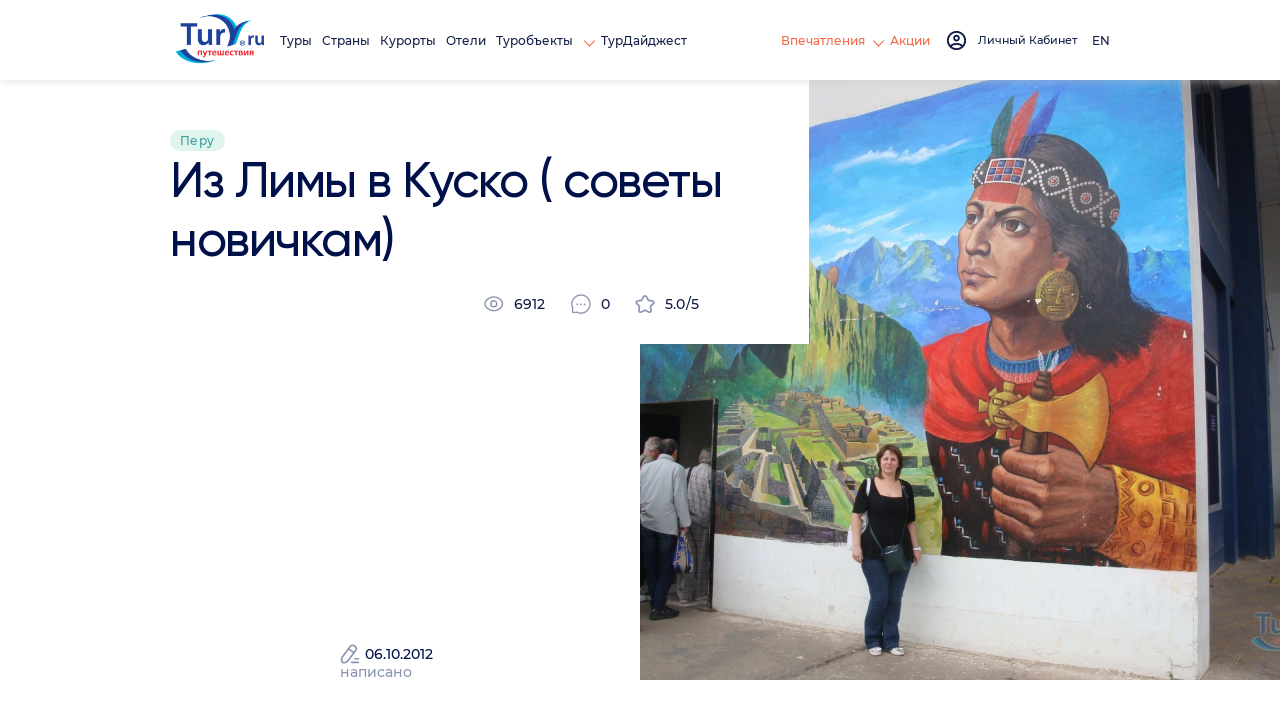

--- FILE ---
content_type: text/html; charset=utf-8
request_url: https://tury.ru/otzyv/id/174007-peru-iz-limy-v-kusko-sovety-novichkam
body_size: 12550
content:
<!doctype html>
<html lang="ru">
<head>
   <meta charset="utf-8">
	<title>Отзыв туриста - Из Лимы в Куско ( советы новичкам). Перу. Написано 06.10.2012</title>
	<meta name="description" content="Несколько лет подряд , собираясь в Перу, слышала от коллег - тебе туда нельзя. Там высокогорье. Ты не сможешь там находиться. Там под каждой кроватью - баллон с кислородом и т.д. Но как я уже писала в другом отзыве - моя подруга мечтала" />
	<link rel="canonical" href="https://tury.ru/otzyv/id/174007-peru-iz-limy-v-kusko-sovety-novichkam" />   <meta name="viewport" content="width=device-width, initial-scale=1">
	<link rel="stylesheet" href="/_css2/s0715.css">

	<link rel="stylesheet" href="/_css2/style_2025.css">
	<style> .title .h1 { font-size: 50px; } </style>
	<link rel="icon" href="/favicon_ru.ico" type="image/x-icon">
	<link href="/favicon_ru.ico" rel="shortcut icon">
	<meta name="yandex-verification" content="7902bc279be1e79e" />
	<meta name="partnerboostverifycode" content="32dc01246faccb7f5b3cad5016dd5033" />
	<meta property="og:image" content="https://media.rsrv.me/img.php?gid=235160&pid=1286879&v=1200&webp=1" /><meta name="twitter:image" content="https://media.rsrv.me/img.php?gid=235160&pid=1286879&v=1200&webp=1" />	


		<script>
	  var _paq = window._paq = window._paq || [];
	  _paq.push(['trackPageView']);
	  _paq.push(['enableLinkTracking']);
	  (function() {
	    var u="//tury.ru/__matomo/";
	    _paq.push(['setTrackerUrl', u+'matomo.php']);
	    _paq.push(['setSiteId', '1']);
	    var d=document, g=d.createElement('script'), s=d.getElementsByTagName('script')[0];
	    g.async=true; g.src=u+'matomo.js'; s.parentNode.insertBefore(g,s);
	  })();
	</script>
    </head>
<body>
   <div class="wrapper">
      <header class="header" >
         <div class="header__container container flex">
            <div class="header__left flex">
	           <a href="//tury.ru/" class="header__logo" aria-label="tury.ru Logo">
                  <picture>
                     <source srcset="//tury.ru/_img2/logo_ru.png" type="image/png"><img src="//tury.ru/_img2/logo_ru.png" alt="tury.ru Logo" class="img">
                  </picture>
               </a>
               <nav class="header__menu header-menu">
                  <ul class="header-menu__list flex">
                     <li class="header-menu__item"> <a href="//tury.ru/offers" class="header-menu__link link">Туры</a> </li>
                     <li class="header-menu__item"> <a href="//tury.ru/country/" class="header-menu__link link">Страны</a> </li>
                     <li class="header-menu__item"> <a href="//tury.ru/resort/" class="header-menu__link link">Курорты</a> </li>
                     <li class="header-menu__item"> <a href="//tury.ru/hotel/" class="header-menu__link link">Отели</a> </li>

                     <li data-menu="hover" class="header-menu__item"> <a href="//tury.ru/sight/" class="header-menu__link link">Туробъекты&nbsp;<span class="arrow arrow__yellow"></span></a>
                        <div class="header-submenu__body submenu__left">
                           <ul class="header-submenu__list">
                              <li class="header-submenu__item"> <a href="//tury.ru/sight/interesting.php" class="header-submenu__link link">Самое интересное</a> </li>
                              <li class="header-submenu__item"> <a href="//tury.ru/sight/culture.php" class="header-submenu__link link">Культура</a> </li>
                              <li class="header-submenu__item"> <a href="//tury.ru/sight/historical.php" class="header-submenu__link link">Наследие</a> </li>
                              <li class="header-submenu__item"> <a href="//tury.ru/sight/nature.php" class="header-submenu__link link">Природа</a> </li>
                              <li class="header-submenu__item"> <a href="//tury.ru/sight/religion.php" class="header-submenu__link link">Религия</a> </li>
                              <li class="header-submenu__item"> <a href="//tury.ru/sight/architecture.php" class="header-submenu__link link">Архитектура</a> </li>
                              <li class="header-submenu__item"> <a href="//tury.ru/sight/entertainment.php" class="header-submenu__link link">Развлечения</a> </li>
                           </ul>
                           <div class="header-submenu__img">
                              <picture>
                                 <source srcset="//tury.ru/_img2/menu-sights.webp" type="image/webp"><img src="//tury.ru/_img2/menu-sights.webp" loading="lazy" alt="Туробъекты" class="img">
                              </picture>
                           </div>
                        </div>
                     </li>

                     <li class="header-menu__item"> <a href="//tury.ru/digest/" class="header-menu__link link">ТурДайджест</a> </li>
                  </ul>
               </nav>
            </div>
            <div class="header__right flex">
               <div data-dropdown-menu="header" class="header__menu-mob">
                  <div class="container">
                     <ul class="header-menu__list flex ">
                        <li class="header-menu__item"> <a href="//tury.ru/offers" class="header-menu__link link">Туры</a> </li>
                        <li class="header-menu__item"> <a href="//tury.ru/country/" class="header-menu__link link">Страны</a> </li>
                        <li class="header-menu__item"> <a href="//tury.ru/resort/" class="header-menu__link link">Курорты</a> </li>
                        <li class="header-menu__item"> <a href="//tury.ru/hotel/" class="header-menu__link link">Отели</a> </li>
                        <li class="header-menu__item"> <a href="//tury.ru/sight/" class="header-menu__link link">Туробъекты</a> </li>
                        <li class="header-menu__item"> <a href="//tury.ru/digest/" class="header-menu__link link">ТурДайджест</a> </li>
                     </ul>
                     <ul class="header-menu__list flex">
<!--                         <li class="header-menu__item header-menu__item_small"> <a href="//tury.club/events" class="header-menu__link  link">События</a> </li> -->
						<li class="header-menu__item header-menu__item_small"> <a href="//tury.ru/otzyv/" class="header-menu__link link">Отзывы</a> </li>
						<li class="header-menu__item header-menu__item_small"> <a href="//tury.ru/photo/" class="header-menu__link link">Фото</a> </li>
						<li class="header-menu__item header-menu__item_small"> <a href="//tury.ru/video/" class="header-menu__link link">Видео</a> </li>
						<li class="header-menu__item header-menu__item_small"> <a href="//tury.ru/blog/" class="header-menu__link link">Блог</a> </li>
                        <li class="header-menu__item header-menu__item_small"> <a href="//tury.ru/deals/" class="header-menu__link  link">Акции</a> </li>
                     </ul>
                     <div class="header-menu__social social">
	                     <a href="//www.facebook.com/tury.club/" class="social__link"> <svg class="social__icon icon__fb"><use xlink:href="/_img2/sprite.svg#fb"></use></svg> </a>
	                     <a href="//www.instagram.com/tury.club/" class="social__link"> <svg class="social__icon icon__insta"><use xlink:href="/_img2/sprite.svg#insta"></use></svg> </a>
	                     <a href="//twitter.com/TuryClub" class="social__link"> <svg class="social__icon icon__youtube"><use xlink:href="/_img2/sprite.svg#twitter"></use></svg> </a>
	                 </div>
                  </div>
               </div>
               <nav class="header__menu header-menu">
                  <ul class="header-menu__list flex">
<!--                      <li class="header-menu__item"> <a href="//tury.club/events" class="header-menu__link header-menu__link_yellow link">События</a> </li> -->
                     <li data-menu="hover" class="header-menu__item">
                     	<a href="//tury.ru/otzyv/" class="header-menu__link header-menu__link_yellow link"> Впечатления <span class="arrow arrow__yellow"></span> </a>
                        <div class="header-submenu__body submenu__right">
                           <ul class="header-submenu__list">
                              <li class="header-submenu__item"> <a href="//tury.ru/otzyv/" class="header-submenu__link link">Отзывы</a> </li>
                              <li class="header-submenu__item"> <a href="//tury.ru/photo/" class="header-submenu__link link">Фото</a> </li>
                              <li class="header-submenu__item"> <a href="//tury.ru/video/" class="header-submenu__link link">Видео</a> </li>
                              <li class="header-submenu__item"> <a href="//tury.ru/blog/" class="header-submenu__link link">Блог</a> </li>
                           </ul>
                           <div class="header-submenu__img">
                              <picture>
                                 <source srcset="//tury.ru/_img2/menu-impr.webp" type="image/webp"><img src="//tury.ru/_img2/menu-impr.webp" loading="lazy" alt="Впечатления" class="img">
                              </picture>
                           </div>
                        </div>
                     </li>
                     <li class="header-menu__item"> <a href="//tury.ru/deals/" class="header-menu__link header-menu__link_yellow link">Акции</a> </li>
                  </ul>
               </nav>
               <a href="#" onclick='$("#login_popup").addClass("active");return false;' class="header__login flex" id="nologinmenu">
	              <svg class="header__login_icon icon__login">
                     <use xlink:href="/_img2/sprite.svg#login"></use>
                  </svg> <span class="header__login_link link" id="lk_lbl" data-val="Личный Кабинет"></span>
               </a>
               <div data-dropdown-btn="menu" class="burger burger__menu-mob"> <span></span> <span></span> <span></span> </div>



               <div class="header__account account flex" data-dropdown-btn="account" id="loginmenu">
               </div>

               <div class="header__lang lang-radio">
	                                                     <label class="lang-radio__label" onclick="window.open('https://tury.club/otzyv/id/174007-peru-iz-limy-v-kusko-sovety-novichkam','_top')">
                 	  <input type="radio" name="lang"  class="lang-radio__custom">
                 	  	<span class="lang-radio__fake"></span> <span class="lang-radio__text"> EN </span>
                   </label>
                                  </div>

            </div>
         </div>
      </header><!--
<link rel="stylesheet" href="/otzyv/id2.css">
<link rel="stylesheet" href="/hotel/id2.css">
<link rel="stylesheet" href="/_css2/fix.css">
-->
<style>

	div.quote {
		margin: 8px;
		padding: 8px 0 8px 16px;
		border: solid 1px #ccc;
		border-radius: 8px;
		background-color: #fafafa;
	}
	div.comments__text img {
		display: inline-block;
		margin: 4px;
	}
	.smiles {
		margin: 0 0 8px 0;
		padding: 4px;
		overflow: scroll;
		overflow-x: hidden;
		max-height: 140px;
		background-color: #fdfdfd;
		border-radius: 4px;
		border: solid 1px #ddd;
	}
	.smiles a {
		display: inline-block;
		padding: 4px;
		font-size: 14pt;
	}
	.smiles_top {
		text-align: right;
		margin: 8px 0 0 0;
	}
	.smiles_top a {
		background: #fff;
		border: solid 1px #ddd;
		border-bottom: 0;
		border-radius: 4px 4px 0 0;
		display: inline-block;
		padding: 4px 16px 2px 16px;
	}
	div.review-inner__text {
	    font-family: "Montserrat-Regular", sans-serif;
	}
	div.review-inner__text b, div.review-inner__text strong {
	    font-weight: 900;
	    font-size: 18px;
	    font-family: "Montserrat-SemiBold", sans-serif;
	}
	.bg-color__yellow {
		background: #f9f8ce;
		color: #b49d02;
	}
	.bg-color__blue {
	    background: #cee7f9;
	    color: #024ab4;
	}
	.aside-info {
	    position: static !important;
	    margin-left: 8px;
	}
	.media-viewing-content .comments__link > span {
		opacity: 100;
	}
	.review-home__title .h1 {
		-webkit-line-clamp: unset;
		line-clamp: unset;
	}
	.resp-slider {
		margin: 40px 0;
		position: relative;
	}
	.block_rating {
		float:right;
	}
	.block_rating b {
		font-size: 30px !important;
		padding-left: 8px;
	}
	.resp_img {
		width: 100%;
	}
	.slider .slick-dots {
		position: relative;
		margin-top: -40px;
		margin-bottom: 80px;
	}





	.obj_offers_wrap {
		margin-top: 16px;
		margin-bottom: 16px;
		padding: 14px 20px;
		border: solid 1px #adadad;
		border-radius: 24px;
		background: #fff;
		background: linear-gradient(180deg, rgb(233 239 243 / 50%) 0%, rgba(255, 255, 255, 1) 20%);
	}
	.obj_offers_wrap img.ph {
		width: 100px;
		float: left;
		border-radius: 8px;
		margin: 0 10px 8px 0;
		border: solid 1px #ccc;
	}
	.obj_offers_wrap h4 {
	    font-size: .9rem;
	    font-weight: 500;
	    margin-bottom: 6px;
	    color: #4b4b4b;
	    line-height: 130%;
	}
	.obj_offer {
		display: table;
		clear: both;
		width: 100%;
		margin-top: 8px;
		border-top: solid 1px #eee;
		padding-top: 16px;
	}
	.obj_offer .dur {
		color: #444;
		float: left;
		padding-top: 4px;
		clear: both;
	}
	.obj_offer .dur i.fa-clock {
		margin-right: 2px;
	}
	.obj_offer .price {
		color: #ff5d03;
		float: right;
		font-size: 1.2rem;
	}
	@media (max-width: 1332px) {
		.obj_offer .dur {
			clear:both;
		}
		.obj_offers_wrap img.ph {
			width: 100%;
		}
	}
	@media (max-width: 767.98px) {
	    .showplace-info__content {
			display: block;
	    }
	    .showplace-info__column:last-child {
			display: block;
		    width: 100%;
		    margin-top: 24px;
	    }
		.showplace-info__text {
		    font-size: 14px;
		}
	}

	.aside-info {
		background: #fbfbfb;
		padding: 5px 30px 20px;
	}
</style>
<div class="page">
    <section class="page__review-home review-home">
        <div class="container">
            <div class="review-home__content">
                <div class="review-home__tag tag flex">
                    <a class="tag__item" href='https://peru.tury.ru/' target='_blank'>Перу</a>                                    </div>
                <div class="review-home__title title">
                    <div class="h1">Из Лимы в Куско ( советы новичкам)</div>
                </div>
                <div class="review-home__row flex">
                    <div class=" reviews-info">
                        <a href="#comments" class="reviews-info__item">
                            <svg class="reviews__icon reviews__icon_views"><use xlink:href="/_img2/sprite.svg#views"></use></svg>
                            <span>6912</span>                                
                        </a>
                        <a href="#comments" class="reviews-info__item">
                            <svg class="reviews__icon reviews__icon_chat"><use xlink:href="/_img2/sprite.svg#chat"></use></svg>
                            <span>0</span>                                
                        </a>
                        <a href="#comments" class="reviews-info__item">
                            <svg class="reviews__icon reviews__icon_star"><use xlink:href="/_img2/sprite.svg#star"></use></svg>
                            <span>5.0/5</span>                                
                        </a>
                    </div>
                </div>
                <div class="review-home__info review-info flex">
                    <div class="review-info__item flex">
                        <div class="review-info__number"></div>
                        <div class="review-info__text"></div>
                    </div>
                                        <div class="review-info__item">
                        <div class="review-info__text flex">
                            <picture><source srcset="/_img2/icon/pen.svg" type="image/webp"><img src="/_img2/icon/pen.svg" alt="" class="review-info__icon"></picture>
                            06.10.2012                        </div>
                        <span>написано</span>                            
                    </div>
                </div>
            </div>
        </div>
        <picture><source srcset="https://media.rsrv.me/img.php?gid=235160&pid=1286879&v=1200&webp=1" type="image/webp"><img src="https://media.rsrv.me/img.php?gid=235160&pid=1286879&v=1200&webp=1" alt="Из Лимы в Куско ( советы новичкам)" class="review-home__bg"></picture>
    </section>
    <section class="page__review-inner review-inner">
        <div class="container">
            <div class="review-inner__content flex">
                <div class="review-inner__column">
                    <div class="review-inner__text">
Несколько лет подряд , собираясь в Перу, слышала от коллег - тебе туда нельзя. Там высокогорье. Ты не сможешь там находиться. Там под каждой кроватью - баллон с кислородом и т.д. Но как я уже писала в другом отзыве - моя подруга мечтала увидеть Мачу Пикчу и Титикаку , а так как я у нее в статусе "исполнительницы мечт" ( что касается путешествий), то пришлось и мне ехать)).<br>
Наслушавшись полезных советов от бывалых ( точнее бывавших дважды в Перу) я хочу поделиться с Вами , а заодно рассказать какие советы пригодились, а какие нет.<br>
Итак, что бы попасть на Мачу-Пикчу надо прилететь в Куско. Перелет из Лимы занимает 1,5 часа а/к LAN В полете предлагают напитки, печенье, кексик и конфеты с кокой. Аэропорт Куско находится на высоте ок. 3300 м.<br>
Совет 1. По прилету не делать резких движений, не нагибаться, а приседать, если что то нужно поднять с пола.<br>
Совет 2. Тут же в аэропорту купить баллон с кислородом.<br>
Совет 3. Сразу же по прилету жевать листья коки, скатав их в трубочку и держать разжеванные листья за щекой.<br>
Совет 4. Приобрести сорочи пиллс - таблетки от горной болезни.<br>
Что оказалось на самом деле.<br>
По прилету я не почувствовала никакого недостатка кислорода, никакой слабости, хотя видела некоторых людей которые останавливались, поднимаясь по ступенькам, или садились на корточки вдоль стены.<br>
Баллоны с кислородом - большие и маленькие продавались тут же в зале прилета. Мы купили по большому баллону по 40 солей. Сразу скажу , что через пару дней, открывая по очереди мой баллон, мы что то повредили в распытителе ( на него надевается пластиковая маска). А подруга так и не распечатала свой баллон- ей не понадобилсяю.<br>
Листья коки - лежали на одной из стоек в аэропорту вместе с рекламными туристическими буклетами. Мы набрали по горстке и стали жевать, Чуть горьковатый привкус ( а по виду как "лаврушка":)) Но потом жевать надоело, тем более что состояние от жевания было не лучше и не хуже.<br>
Если Ваша программа составлена правильно - а у нас была "правильная программа", то первую ночь лучше провести в долине на высоте 2500 м. Для лучшей адаптации к высокогорью.<br>
По пути в долину можно заехать на ферму ( мини-зоопарк) , где близко познакомиться с "символами этих мест" - и с ламой, и альпакой и викунией, пофотографироваться с кондорами. Долина - очень красивое место, окруженное зелеными "бархатными" горами. И в долине теплее, чем в Куско.<br>
В долине все чувствовали себя лего и приятно. А на следующий день мы переехали в Куско.<br>
И вот тут группа разделилась на тех "кому все нипочем" - в их числе оказалась и моя подруга и на тех , кого высокогорье испытывало на прочность. Кто то задыхался, у кого то было сердцебиение. Я же страдала от сильных головных болей. Причем утро начиналось хорошо, но потом становилось все хуже и хуже и к середине дня становилось совсем невмоготу. Отсюда вывод. Берите таблетки от головной боли. Те которые помогают Вам. Так как в обычной жизни я не очень увлекаюсь таблетками - то пила те, что давали сердобольные коллеги, путешествующие с большой аптечкой - панадол, нурофени и т.п.<br>
Зная , что жители равнин (а в Куско много туристов из Европы) не все хорошо переносят высокогорье - в центральных местах стоят туристические скорые, где всегда бесплатно измерят давление и пульс, содержание килорода в крови. Дадут таблетку и дадут подышать кислородом. В скорой 10 мин через трубки. А в каждом отеле есть кислородные баллоны. Вам только достаточно сказать "оксиген маск" - и Вам тут же достанут баллон и маску. Маски не одноразовые. Они их протирают дез раствором. Иногда приходится ждать очереди. В маске рекомендовано сидеть не более 5 мин, делая глубокие входхи через нос.<br>
Что же касается таблеток активно реламируемых везде: в аэрлпорту, в отелях, на улицк - сорочи пиллс. Кстати не очень дешевых, то в моем случае они не помогали, так как симптомы были не те, от которых их принимают)) Да и наш аспирин вполне мог бы их заменить.<br>
О коке. Я каждое утро заливала листья коки кипятком в бутылку из под воды и так везде ходила с ней. Так делали многие. Помогало или нет трудно сказать. Листья коки там в любом отеле, ресторане. Можно заварить в пакетиках мате де кока, можно настоять листья. ИКАКИХ побочный явлений, видений привыканий и проч. у Вас не будет. КОКА - это не наркотик. Кстати конфеты с кокой можно купить даже в супермаркете.<br>
Личный рекорд в этой поездке - высота ок 4300 по пути в г. Пуно. Я жива и здорова - раз пишу эти строки))<br>
А по сему и Вам желаю - ничего не бойтесь и отправляйтесь увидеть все своими глазами.                    </div>
                </div>
                <div class="review-inner__aside aside-info">						
                </div>
             </div>
            </div>
        </div>
    </section>












	<section class="page__slider-basic slider-basic slider-basic_gallery-photo">
       <div class="container">
          <div class="slider-basic__header flex">
             <div class="slider-basic__title title flex">
                <div class="h2 mb-none mt-none">Фотогалерея к отзыву</div>
                <div class="slider-basic__total"></div>
             </div>
             <div class="slider-basic__wrap flex mt-none">
                <div class="slider-basic__control flex">
                   <div class="slider-basic__arrow"></div>
                   <div class="slider-basic__counter"><span class="number-slide"></span> / <span class="quantity-slide"></span></div>
                </div>
                <span class="line"></span>                            
                <a href="/photo/gallery/235160" class="slider-basic__link flex">
                   Все фото
                   <svg class="slider-basic__icon_arrow">
                      <use xlink:href="/_img2/sprite.svg#arrow-right"></use>
                   </svg>
                </a>
             </div>
          </div>
          <div class="gallery-photo slider" data-slider="gallery-reviews">
             <div class="gallery-photo__slide">
                    <div class="gallery-photo__item">
                        <a href="/photo/id/1286879" target="_blank">
                        <picture>
                            <source srcset="https://media.rsrv.me/img.php?gid=235160&pid=1286879&v=400&webp=1" type="image/webp">
                            <img src="https://media.rsrv.me/img.php?gid=235160&pid=1286879&v=400&webp=1" alt="" loading="lazy" class="gallery-photo__img">
                        </picture>
                        </a>
                    </div>
                    <div class="gallery-photo__item">
                        <a href="/photo/id/1286880" target="_blank">
                        <picture>
                            <source srcset="https://media.rsrv.me/img.php?gid=235160&pid=1286880&v=400&webp=1" type="image/webp">
                            <img src="https://media.rsrv.me/img.php?gid=235160&pid=1286880&v=400&webp=1" alt="" loading="lazy" class="gallery-photo__img">
                        </picture>
                        </a>
                    </div>
                    <div class="gallery-photo__item">
                        <a href="/photo/id/1286882" target="_blank">
                        <picture>
                            <source srcset="https://media.rsrv.me/img.php?gid=235160&pid=1286882&v=400&webp=1" type="image/webp">
                            <img src="https://media.rsrv.me/img.php?gid=235160&pid=1286882&v=400&webp=1" alt="" loading="lazy" class="gallery-photo__img">
                        </picture>
                        </a>
                    </div>
                    <div class="gallery-photo__item">
                        <a href="/photo/id/1286883" target="_blank">
                        <picture>
                            <source srcset="https://media.rsrv.me/img.php?gid=235160&pid=1286883&v=400&webp=1" type="image/webp">
                            <img src="https://media.rsrv.me/img.php?gid=235160&pid=1286883&v=400&webp=1" alt="" loading="lazy" class="gallery-photo__img">
                        </picture>
                        </a>
                    </div>
                    <div class="gallery-photo__item">
                        <a href="/photo/id/1286884" target="_blank">
                        <picture>
                            <source srcset="https://media.rsrv.me/img.php?gid=235160&pid=1286884&v=400&webp=1" type="image/webp">
                            <img src="https://media.rsrv.me/img.php?gid=235160&pid=1286884&v=400&webp=1" alt="" loading="lazy" class="gallery-photo__img">
                        </picture>
                        </a>
                    </div>
                    <div class="gallery-photo__item">
                        <a href="/photo/id/1286885" target="_blank">
                        <picture>
                            <source srcset="https://media.rsrv.me/img.php?gid=235160&pid=1286885&v=400&webp=1" type="image/webp">
                            <img src="https://media.rsrv.me/img.php?gid=235160&pid=1286885&v=400&webp=1" alt="" loading="lazy" class="gallery-photo__img">
                        </picture>
                        </a>
                    </div>
                    <div class="gallery-photo__item">
                        <a href="/photo/id/1286886" target="_blank">
                        <picture>
                            <source srcset="https://media.rsrv.me/img.php?gid=235160&pid=1286886&v=400&webp=1" type="image/webp">
                            <img src="https://media.rsrv.me/img.php?gid=235160&pid=1286886&v=400&webp=1" alt="" loading="lazy" class="gallery-photo__img">
                        </picture>
                        </a>
                    </div>
                    <div class="gallery-photo__item">
                        <a href="/photo/id/1286887" target="_blank">
                        <picture>
                            <source srcset="https://media.rsrv.me/img.php?gid=235160&pid=1286887&v=400&webp=1" type="image/webp">
                            <img src="https://media.rsrv.me/img.php?gid=235160&pid=1286887&v=400&webp=1" alt="" loading="lazy" class="gallery-photo__img">
                        </picture>
                        </a>
                    </div>
</div><div class="gallery-photo__slide">                    <div class="gallery-photo__item">
                        <a href="/photo/id/1286888" target="_blank">
                        <picture>
                            <source srcset="https://media.rsrv.me/img.php?gid=235160&pid=1286888&v=400&webp=1" type="image/webp">
                            <img src="https://media.rsrv.me/img.php?gid=235160&pid=1286888&v=400&webp=1" alt="" loading="lazy" class="gallery-photo__img">
                        </picture>
                        </a>
                    </div>
                    <div class="gallery-photo__item">
                        <a href="/photo/id/1286889" target="_blank">
                        <picture>
                            <source srcset="https://media.rsrv.me/img.php?gid=235160&pid=1286889&v=400&webp=1" type="image/webp">
                            <img src="https://media.rsrv.me/img.php?gid=235160&pid=1286889&v=400&webp=1" alt="" loading="lazy" class="gallery-photo__img">
                        </picture>
                        </a>
                    </div>
                    <div class="gallery-photo__item">
                        <a href="/photo/id/1286890" target="_blank">
                        <picture>
                            <source srcset="https://media.rsrv.me/img.php?gid=235160&pid=1286890&v=400&webp=1" type="image/webp">
                            <img src="https://media.rsrv.me/img.php?gid=235160&pid=1286890&v=400&webp=1" alt="" loading="lazy" class="gallery-photo__img">
                        </picture>
                        </a>
                    </div>
                    <div class="gallery-photo__item">
                        <a href="/photo/id/1286892" target="_blank">
                        <picture>
                            <source srcset="https://media.rsrv.me/img.php?gid=235160&pid=1286892&v=400&webp=1" type="image/webp">
                            <img src="https://media.rsrv.me/img.php?gid=235160&pid=1286892&v=400&webp=1" alt="" loading="lazy" class="gallery-photo__img">
                        </picture>
                        </a>
                    </div>
                    <div class="gallery-photo__item">
                        <a href="/photo/id/1286893" target="_blank">
                        <picture>
                            <source srcset="https://media.rsrv.me/img.php?gid=235160&pid=1286893&v=400&webp=1" type="image/webp">
                            <img src="https://media.rsrv.me/img.php?gid=235160&pid=1286893&v=400&webp=1" alt="" loading="lazy" class="gallery-photo__img">
                        </picture>
                        </a>
                    </div>
                    <div class="gallery-photo__item">
                        <a href="/photo/id/1286894" target="_blank">
                        <picture>
                            <source srcset="https://media.rsrv.me/img.php?gid=235160&pid=1286894&v=400&webp=1" type="image/webp">
                            <img src="https://media.rsrv.me/img.php?gid=235160&pid=1286894&v=400&webp=1" alt="" loading="lazy" class="gallery-photo__img">
                        </picture>
                        </a>
                    </div>
                    <div class="gallery-photo__item">
                        <a href="/photo/id/1286895" target="_blank">
                        <picture>
                            <source srcset="https://media.rsrv.me/img.php?gid=235160&pid=1286895&v=400&webp=1" type="image/webp">
                            <img src="https://media.rsrv.me/img.php?gid=235160&pid=1286895&v=400&webp=1" alt="" loading="lazy" class="gallery-photo__img">
                        </picture>
                        </a>
                    </div>
                    <div class="gallery-photo__item">
                        <a href="/photo/id/1286896" target="_blank">
                        <picture>
                            <source srcset="https://media.rsrv.me/img.php?gid=235160&pid=1286896&v=400&webp=1" type="image/webp">
                            <img src="https://media.rsrv.me/img.php?gid=235160&pid=1286896&v=400&webp=1" alt="" loading="lazy" class="gallery-photo__img">
                        </picture>
                        </a>
                    </div>
</div><div class="gallery-photo__slide">                    <div class="gallery-photo__item">
                        <a href="/photo/id/1286897" target="_blank">
                        <picture>
                            <source srcset="https://media.rsrv.me/img.php?gid=235160&pid=1286897&v=400&webp=1" type="image/webp">
                            <img src="https://media.rsrv.me/img.php?gid=235160&pid=1286897&v=400&webp=1" alt="" loading="lazy" class="gallery-photo__img">
                        </picture>
                        </a>
                    </div>
                    <div class="gallery-photo__item">
                        <a href="/photo/id/1286898" target="_blank">
                        <picture>
                            <source srcset="https://media.rsrv.me/img.php?gid=235160&pid=1286898&v=400&webp=1" type="image/webp">
                            <img src="https://media.rsrv.me/img.php?gid=235160&pid=1286898&v=400&webp=1" alt="" loading="lazy" class="gallery-photo__img">
                        </picture>
                        </a>
                    </div>
                    <div class="gallery-photo__item">
                        <a href="/photo/id/1286899" target="_blank">
                        <picture>
                            <source srcset="https://media.rsrv.me/img.php?gid=235160&pid=1286899&v=400&webp=1" type="image/webp">
                            <img src="https://media.rsrv.me/img.php?gid=235160&pid=1286899&v=400&webp=1" alt="" loading="lazy" class="gallery-photo__img">
                        </picture>
                        </a>
                    </div>
                    <div class="gallery-photo__item">
                        <a href="/photo/id/1286900" target="_blank">
                        <picture>
                            <source srcset="https://media.rsrv.me/img.php?gid=235160&pid=1286900&v=400&webp=1" type="image/webp">
                            <img src="https://media.rsrv.me/img.php?gid=235160&pid=1286900&v=400&webp=1" alt="" loading="lazy" class="gallery-photo__img">
                        </picture>
                        </a>
                    </div>
                    <div class="gallery-photo__item">
                        <a href="/photo/id/1286901" target="_blank">
                        <picture>
                            <source srcset="https://media.rsrv.me/img.php?gid=235160&pid=1286901&v=400&webp=1" type="image/webp">
                            <img src="https://media.rsrv.me/img.php?gid=235160&pid=1286901&v=400&webp=1" alt="" loading="lazy" class="gallery-photo__img">
                        </picture>
                        </a>
                    </div>
                    <div class="gallery-photo__item">
                        <a href="/photo/id/1286903" target="_blank">
                        <picture>
                            <source srcset="https://media.rsrv.me/img.php?gid=235160&pid=1286903&v=400&webp=1" type="image/webp">
                            <img src="https://media.rsrv.me/img.php?gid=235160&pid=1286903&v=400&webp=1" alt="" loading="lazy" class="gallery-photo__img">
                        </picture>
                        </a>
                    </div>
                </div>
            </div>
        </div>
    </section>





    <section class="page__review-action review-action">
        <div class="container">
            <div class="review-action__content flex">
                <div class="review-action__item">
                    <div class="review-action__title title"><div class="h4">Оцените отзыв</div></div>
                    <div class="review-action__wrapper flex">
                        <div class="review-action__rating ">
                            <div class="review-action__wrapp flex"><svg class="review-action__icon"><use xlink:href="/_img2/sprite.svg#star"></use></svg><b>5.0</b></div>
                            <span class="review-action__text">
2 оценки</span>                                
                        </div>
                        <div class="review-action__text">Для оценки отзыва &nbsp; <a href="/login2.php?bu=/otzyv/id/174007-peru-iz-limy-v-kusko-sovety-novichkam" class="review-action__link">войдите</a> &nbsp; в кабинет</div>
                    </div>
                </div>
                <div class="review-action__item">
                    <div class="review-action__title title"><div class="h4">Поделитесь отзывом</div></div>
                    <div class="review-action__wrapper repost ">
                        <a target="_blank" href="https://vk.com/share.php?url=https://www.tury.ru/otzyv/id/174007-peru-iz-limy-v-kusko-sovety-novichkam" class="repost__item"><svg class="repost__icon"><use xlink:href="/_img2/sprite.svg#vk"></use></svg></a>
                        <a target="_blank" href="https://telegram.me/share/url?url=https://www.tury.ru/otzyv/id/174007-peru-iz-limy-v-kusko-sovety-novichkam&text=" class="repost__item"><svg class="repost__icon"><use xlink:href="/_img2/sprite.svg#tg"></use></svg></a>
                        <a target="_blank" href="https://www.facebook.com/sharer/sharer.php?u=https://www.tury.ru/otzyv/id/174007-peru-iz-limy-v-kusko-sovety-novichkam" class="repost__item"><svg class="repost__icon"><use xlink:href="/_img2/sprite.svg#facebook"></use></svg></a>
                        <a target="_blank" href="http://twitter.com/share?text=&url=https://www.tury.ru/otzyv/id/174007-peru-iz-limy-v-kusko-sovety-novichkam&hashtags=" class="repost__item"><svg class="repost__icon"><use xlink:href="/_img2/sprite.svg#twitter"></use></svg></a>
                        <a target="_blank" href="https://connect.ok.ru/offer?url=https://www.tury.ru/otzyv/id/174007-peru-iz-limy-v-kusko-sovety-novichkam&title=&description=&imageUrl=https://tury.ruhttps://media.rsrv.me/img.php?gid=235160&pid=1286879&v=1200&webp=1" class="repost__item"><svg class="repost__icon"><use xlink:href="/_img2/sprite.svg#ok"></use></svg></a>
                        <a target="_blank" href="whatsapp://send?text=https://www.tury.ru/otzyv/id/174007-peru-iz-limy-v-kusko-sovety-novichkam" class="repost__item"><svg class="repost__icon"><use xlink:href="/_img2/sprite.svg#whatsapp"></use></svg></a>
                        <a target="_blank" href="sms:&body=https://www.tury.ru/otzyv/id/174007-peru-iz-limy-v-kusko-sovety-novichkam" class="repost__item"><svg class="repost__icon"><use xlink:href="/_img2/sprite.svg#phone1"></use></svg></a>
                        <a href="#" class="repost__btn"><span></span><span></span></a>                            
                    </div>
                </div>
            </div>
        </div>
    </section>
    
    





    <section class="page__review-all review-all">
       <div class="container">
          <div class="review-all__header flex">
             <div class="avatar-inner">
                <picture>
                   <source srcset="/img.php?uid=51375&v=pv150" type="image/jpeg">
                   <img src="/img.php?uid=51375&v=pv150" alt="" class="img">
                </picture>
             </div>
             <div class="review-all__wrapper">
                <div class="review-all__row flex">
                   <a class="review-all__name" href="/user.php?id=51375" target="_blank">Ирина</a><span class="line"></span>                                
                   <a href="/otzyv/by_user.php?id=51375" class="slider-basic__link flex">
                      Все отзывы автора <svg class="slider-basic__icon_arrow"><use xlink:href="/_img2/sprite.svg#arrow-right"></use></svg>
                   </a>
                </div>
                <div class="review-all__geo flex">
                   <picture>
                      <source srcset="/_img2/icon/marker-map.svg" type="image/webp"><img src="/_img2/icon/marker-map.svg" alt="" class="review-all__icon" width="15" height="18">
                   </picture>
                   <span>Москва</span>                            
                </div>
             </div>
          </div>
          <div class="review-all__title title">
             <div class="h4">Другие отзывы автора:</div>
          </div>
          <div class="review-other">
             <ul class="review-other__list">
                <li class="review-other__item flex">
                   <div class="review-other__wrapp">
                      <div class="review-other__tag tag flex">
                         <span>19.09.20</span>                                        
                         <a href="/otzyv/?cn=69" class="tag__item">Турция</a><a href="/otzyv/?cn=69&ct=32" class="tag__item">Мармарис (город)</a><a href="/otzyv/?cn=69&ct=32&ht=275964" class="tag__item">Casa De Maris Spa & Resort Hotel Marmaris 5*</a>                      </div>
                      <div class="review-other__text">Дом у  Моря</div>
                   </div>
                   <a href="/otzyv/id/215237-turciya-marmaris-gorod-casa-de-maris-spa-resort-hotel-marmaris-5-dom-u-morya" class="slider-basic__link flex">Читать отзыв<svg class="slider-basic__icon_arrow"><use xlink:href="/_img2/sprite.svg#arrow-right"></use></svg></a>
                </li>
                <li class="review-other__item flex">
                   <div class="review-other__wrapp">
                      <div class="review-other__tag tag flex">
                         <span>09.04.18</span>                                        
                         <a href="/otzyv/?cn=45" class="tag__item">Мальдивы</a><a href="/otzyv/?cn=45&ct=344404" class="tag__item">Атолл Дхаалу</a><a href="/otzyv/?cn=45&ct=344404&ht=9150675" class="tag__item">Kandima Maldives 5*</a>                      </div>
                      <div class="review-other__text">Отзыв о путешествии</div>
                   </div>
                   <a href="/otzyv/id/212193-maldivy-atoll-dhaalu-kandima-maldives-5" class="slider-basic__link flex">Читать отзыв<svg class="slider-basic__icon_arrow"><use xlink:href="/_img2/sprite.svg#arrow-right"></use></svg></a>
                </li>
                <li class="review-other__item flex">
                   <div class="review-other__wrapp">
                      <div class="review-other__tag tag flex">
                         <span>11.12.16</span>                                        
                         <a href="/otzyv/?cn=61" class="tag__item">Сингапур</a><a href="/otzyv/?cn=61&ct=145556" class="tag__item">Чанги</a>                      </div>
                      <div class="review-other__text">Аэропорт Сингапура</div>
                   </div>
                   <a href="/otzyv/id/208840-singapur-changi-aeroport-singapura" class="slider-basic__link flex">Читать отзыв<svg class="slider-basic__icon_arrow"><use xlink:href="/_img2/sprite.svg#arrow-right"></use></svg></a>
                </li>
                <li class="review-other__item flex">
                   <div class="review-other__wrapp">
                      <div class="review-other__tag tag flex">
                         <span>21.04.16</span>                                        
                         <a href="/otzyv/?cn=47" class="tag__item">Марокко</a><a href="/otzyv/?cn=47&ct=1187" class="tag__item">Марракеш</a><a href="/otzyv/?cn=47&ct=1187&ht=1557649" class="tag__item">Es Saadi Gardens & Resort - Palace</a>                      </div>
                      <div class="review-other__text">Es Saadi Gardens & Resort - Palace</div>
                   </div>
                   <a href="/otzyv/id/206849-marokko-marrakesh-es-saadi-gardens-resort---palace-es-saadi-gardens-resort---palace" class="slider-basic__link flex">Читать отзыв<svg class="slider-basic__icon_arrow"><use xlink:href="/_img2/sprite.svg#arrow-right"></use></svg></a>
                </li>
                <li class="review-other__item flex">
                   <div class="review-other__wrapp">
                      <div class="review-other__tag tag flex">
                         <span>03.02.16</span>                                        
                         <a href="/otzyv/?cn=45" class="tag__item">Мальдивы</a><a href="/otzyv/?cn=45&ct=122605" class="tag__item">Олувели (Даалу атолл)</a><a href="/otzyv/?cn=45&ct=122605&ht=107498" class="tag__item">Niyama Private Islands Maldives 5*</a>                      </div>
                      <div class="review-other__text">Отзыв о путешествии</div>
                   </div>
                   <a href="/otzyv/id/206140-maldivy-oluveli-daalu-atoll-niyama-maldives-5" class="slider-basic__link flex">Читать отзыв<svg class="slider-basic__icon_arrow"><use xlink:href="/_img2/sprite.svg#arrow-right"></use></svg></a>
                </li>

             </ul>
          </div>
       </div>
    </section>
    <a name="comments"></a>
    <section class="page__comments comments" id="comments_section">
       <div class="container">
          <div class="comments__title title flex">
	         <div class="h2">Комментарии</div>
             <span class="quntity">(0)</span>                    
          </div>
          <div class="comments__subtitle">Напишите ваш комментарий</div>
          <div class="comments__content">
             <div class="comments__item flex comments__item_add">
                <div class="avatar-inner">
                   <picture>
                   </picture>
                </div>
                <div class="comments__wrapper">
                   <textarea class="edit-review__textarea" id="default4" placeholder="Поделитесь своими эмоциями" name="new_comment_text"></textarea>
<div class='smiles_top'><a href="#" onclick="$('.smiles').animate( { scrollTop: 0 },500);return false;"><img src="/im/smile/smile-43.gif" loading="lazy"></a> &nbsp; <a href="#" onclick="$('.smiles').animate( { scrollTop: $('#sm3_1').offset().top },500);return false;"><img src="/_img2/emo/1.webp" width="26" loading="lazy"></a></div><div class='smiles'><a href="#" onClick="addSmile(43);return false;" class="smile"><img src="/im/smile/smile-43.gif" loading="lazy"></a><a href="#" onClick="addSmile(44);return false;" class="smile"><img src="/im/smile/smile-44.gif" loading="lazy"></a><a href="#" onClick="addSmile(45);return false;" class="smile"><img src="/im/smile/smile-45.gif" loading="lazy"></a><a href="#" onClick="addSmile(46);return false;" class="smile"><img src="/im/smile/smile-46.gif" loading="lazy"></a><a href="#" onClick="addSmile(47);return false;" class="smile"><img src="/im/smile/smile-47.gif" loading="lazy"></a><a href="#" onClick="addSmile(48);return false;" class="smile"><img src="/im/smile/smile-48.gif" loading="lazy"></a><a href="#" onClick="addSmile(49);return false;" class="smile"><img src="/im/smile/smile-49.gif" loading="lazy"></a><a href="#" onClick="addSmile(50);return false;" class="smile"><img src="/im/smile/smile-50.gif" loading="lazy"></a><a href="#" onClick="addSmile(51);return false;" class="smile"><img src="/im/smile/smile-51.gif" loading="lazy"></a><a href="#" onClick="addSmile(52);return false;" class="smile"><img src="/im/smile/smile-52.gif" loading="lazy"></a><a href="#" onClick="addSmile(53);return false;" class="smile"><img src="/im/smile/smile-53.gif" loading="lazy"></a><a href="#" onClick="addSmile(54);return false;" class="smile"><img src="/im/smile/smile-54.gif" loading="lazy"></a><a href="#" onClick="addSmile(55);return false;" class="smile"><img src="/im/smile/smile-55.gif" loading="lazy"></a><a href="#" onClick="addSmile(56);return false;" class="smile"><img src="/im/smile/smile-56.gif" loading="lazy"></a><a href="#" onClick="addSmile(57);return false;" class="smile"><img src="/im/smile/smile-57.gif" loading="lazy"></a><a href="#" onClick="addSmile(58);return false;" class="smile"><img src="/im/smile/smile-58.gif" loading="lazy"></a><a href="#" onClick="addSmile(59);return false;" class="smile"><img src="/im/smile/smile-59.gif" loading="lazy"></a><a href="#" onClick="addSmile(60);return false;" class="smile"><img src="/im/smile/smile-60.gif" loading="lazy"></a><a href="#" onClick="addSmile(61);return false;" class="smile"><img src="/im/smile/smile-61.gif" loading="lazy"></a><a href="#" onClick="addSmile(62);return false;" class="smile"><img src="/im/smile/smile-62.gif" loading="lazy"></a><a href="#" onClick="addSmile(63);return false;" class="smile"><img src="/im/smile/smile-63.gif" loading="lazy"></a><a href="#" onClick="addSmile(64);return false;" class="smile"><img src="/im/smile/smile-64.gif" loading="lazy"></a><a href="#" onClick="addSmile(65);return false;" class="smile"><img src="/im/smile/smile-65.gif" loading="lazy"></a><a href="#" onClick="addSmile(66);return false;" class="smile"><img src="/im/smile/smile-66.gif" loading="lazy"></a><a href="#" onClick="addSmile(67);return false;" class="smile"><img src="/im/smile/smile-67.gif" loading="lazy"></a><a href="#" onClick="addSmile(68);return false;" class="smile"><img src="/im/smile/smile-68.gif" loading="lazy"></a><a href="#" onClick="addSmile(69);return false;" class="smile"><img src="/im/smile/smile-69.gif" loading="lazy"></a><a href="#" onClick="addSmile(70);return false;" class="smile"><img src="/im/smile/smile-70.gif" loading="lazy"></a><a href="#" onClick="addSmile(71);return false;" class="smile"><img src="/im/smile/smile-71.gif" loading="lazy"></a><a href="#" onClick="addSmile(72);return false;" class="smile"><img src="/im/smile/smile-72.gif" loading="lazy"></a><a href="#" onClick="addSmile(73);return false;" class="smile"><img src="/im/smile/smile-73.gif" loading="lazy"></a><a href="#" onClick="addSmile(74);return false;" class="smile"><img src="/im/smile/smile-74.gif" loading="lazy"></a><a href="#" onClick="addSmile(75);return false;" class="smile"><img src="/im/smile/smile-75.gif" loading="lazy"></a><a href="#" onClick="addSmile(76);return false;" class="smile"><img src="/im/smile/smile-76.gif" loading="lazy"></a><a href="#" onClick="addSmile(77);return false;" class="smile"><img src="/im/smile/smile-77.gif" loading="lazy"></a><a href="#" onClick="addSmile(78);return false;" class="smile"><img src="/im/smile/smile-78.gif" loading="lazy"></a><a href="#" onClick="addSmile(79);return false;" class="smile"><img src="/im/smile/smile-79.gif" loading="lazy"></a><a href="#" onClick="addSmile(80);return false;" class="smile"><img src="/im/smile/smile-80.gif" loading="lazy"></a><a href="#" onClick="addSmile(81);return false;" class="smile"><img src="/im/smile/smile-81.gif" loading="lazy"></a><a href="#" onClick="addSmile(82);return false;" class="smile"><img src="/im/smile/smile-82.gif" loading="lazy"></a><a href="#" onClick="addSmile(83);return false;" class="smile"><img src="/im/smile/smile-83.gif" loading="lazy"></a><a href="#" onClick="addSmile(84);return false;" class="smile"><img src="/im/smile/smile-84.gif" loading="lazy"></a><a href="#" onClick="addSmile(85);return false;" class="smile"><img src="/im/smile/smile-85.gif" loading="lazy"></a><a href="#" onClick="addSmile(86);return false;" class="smile"><img src="/im/smile/smile-86.gif" loading="lazy"></a><a href="#" onClick="addSmile(87);return false;" class="smile"><img src="/im/smile/smile-87.gif" loading="lazy"></a><a href="#" onClick="addSmile(88);return false;" class="smile"><img src="/im/smile/smile-88.gif" loading="lazy"></a><a href="#" onClick="addSmile(89);return false;" class="smile"><img src="/im/smile/smile-89.gif" loading="lazy"></a><a href="#" onClick="addSmile(90);return false;" class="smile"><img src="/im/smile/smile-90.gif" loading="lazy"></a><a href="#" onClick="addSmile(91);return false;" class="smile"><img src="/im/smile/smile-91.gif" loading="lazy"></a><a href="#" onClick="addSmile(92);return false;" class="smile"><img src="/im/smile/smile-92.gif" loading="lazy"></a><a href="#" onClick="addSmile(93);return false;" class="smile"><img src="/im/smile/smile-93.gif" loading="lazy"></a><a href="#" onClick="addSmile(94);return false;" class="smile"><img src="/im/smile/smile-94.gif" loading="lazy"></a><a href="#" onClick="addSmile(95);return false;" class="smile"><img src="/im/smile/smile-95.gif" loading="lazy"></a><a href="#" onClick="addSmile(96);return false;" class="smile"><img src="/im/smile/smile-96.gif" loading="lazy"></a><a href="#" onClick="addSmile(97);return false;" class="smile"><img src="/im/smile/smile-97.gif" loading="lazy"></a><a href="#" onClick="addSmile(98);return false;" class="smile"><img src="/im/smile/smile-98.gif" loading="lazy"></a><a href="#" onClick="addSmile(99);return false;" class="smile"><img src="/im/smile/smile-99.gif" loading="lazy"></a><a href="#" onClick="addSmile(100);return false;" class="smile"><img src="/im/smile/smile-100.gif" loading="lazy"></a><a href="#" onClick="addSmile(101);return false;" class="smile"><img src="/im/smile/smile-101.gif" loading="lazy"></a><a href="#" onClick="addSmile(102);return false;" class="smile"><img src="/im/smile/smile-102.gif" loading="lazy"></a><a href="#" onClick="addSmile(103);return false;" class="smile"><img src="/im/smile/smile-103.gif" loading="lazy"></a><a href="#" onClick="addSmile(104);return false;" class="smile"><img src="/im/smile/smile-104.gif" loading="lazy"></a><a href="#" onClick="addSmile(105);return false;" class="smile"><img src="/im/smile/smile-105.gif" loading="lazy"></a><a href="#" onClick="addSmile(106);return false;" class="smile"><img src="/im/smile/smile-106.gif" loading="lazy"></a><a href="#" onClick="addSmile(107);return false;" class="smile"><img src="/im/smile/smile-107.gif" loading="lazy"></a><a href="#" onClick="addSmile(108);return false;" class="smile"><img src="/im/smile/smile-108.gif" loading="lazy"></a><a href="#" onClick="addSmile(109);return false;" class="smile"><img src="/im/smile/smile-109.gif" loading="lazy"></a><a href="#" onClick="addSmile(110);return false;" class="smile"><img src="/im/smile/smile-110.gif" loading="lazy"></a><a href="#" onClick="addSmile(111);return false;" class="smile"><img src="/im/smile/smile-111.gif" loading="lazy"></a><a href="#" onClick="addSmile(112);return false;" class="smile"><img src="/im/smile/smile-112.gif" loading="lazy"></a><a href="#" onClick="addSmile(113);return false;" class="smile"><img src="/im/smile/smile-113.gif" loading="lazy"></a><a href="#" onClick="addSmile(114);return false;" class="smile"><img src="/im/smile/smile-114.gif" loading="lazy"></a><a href="#" onClick="addSmile(115);return false;" class="smile"><img src="/im/smile/smile-115.gif" loading="lazy"></a><a href="#" onClick="addSmile(116);return false;" class="smile"><img src="/im/smile/smile-116.gif" loading="lazy"></a><a href="#" onClick="addSmile(117);return false;" class="smile"><img src="/im/smile/smile-117.gif" loading="lazy"></a><a href="#" onClick="addSmile(118);return false;" class="smile"><img src="/im/smile/smile-118.gif" loading="lazy"></a><a href="#" onClick="addSmile(119);return false;" class="smile"><img src="/im/smile/smile-119.gif" loading="lazy"></a><a href="#" onClick="addSmile(120);return false;" class="smile"><img src="/im/smile/smile-120.gif" loading="lazy"></a><a href="#" onClick="addSmile(121);return false;" class="smile"><img src="/im/smile/smile-121.gif" loading="lazy"></a><a href="#" onClick="addSmile(122);return false;" class="smile"><img src="/im/smile/smile-122.gif" loading="lazy"></a><a href="#" onClick="addSmile(123);return false;" class="smile"><img src="/im/smile/smile-123.gif" loading="lazy"></a><a href="#" onClick="addSmile(124);return false;" class="smile"><img src="/im/smile/smile-124.gif" loading="lazy"></a><a href="#" onClick="addSmile(125);return false;" class="smile"><img src="/im/smile/smile-125.gif" loading="lazy"></a><a href="#" onClick="addSmile(126);return false;" class="smile"><img src="/im/smile/smile-126.gif" loading="lazy"></a><a href="#" onClick="addSmile(127);return false;" class="smile"><img src="/im/smile/smile-127.gif" loading="lazy"></a><a href="#" onClick="addSmile(128);return false;" class="smile"><img src="/im/smile/smile-128.gif" loading="lazy"></a><a href="#" onClick="addSmile(129);return false;" class="smile"><img src="/im/smile/smile-129.gif" loading="lazy"></a><a href="#" onClick="addSmile(130);return false;" class="smile"><img src="/im/smile/smile-130.gif" loading="lazy"></a><a href="#" onClick="addSmile(131);return false;" class="smile"><img src="/im/smile/smile-131.gif" loading="lazy"></a><a href="#" onClick="addSmile(132);return false;" class="smile"><img src="/im/smile/smile-132.gif" loading="lazy"></a><a href="#" onClick="addSmile(133);return false;" class="smile"><img src="/im/smile/smile-133.gif" loading="lazy"></a><a href="#" onClick="addSmile(134);return false;" class="smile"><img src="/im/smile/smile-134.gif" loading="lazy"></a><a href="#" onClick="addSmile(135);return false;" class="smile"><img src="/im/smile/smile-135.gif" loading="lazy"></a><a href="#" onClick="addSmile(136);return false;" class="smile"><img src="/im/smile/smile-136.gif" loading="lazy"></a><a href="#" onClick="addSmile(137);return false;" class="smile"><img src="/im/smile/smile-137.gif" loading="lazy"></a><a href="#" onClick="addSmile(138);return false;" class="smile"><img src="/im/smile/smile-138.gif" loading="lazy"></a><a href="#" onClick="addSmile(139);return false;" class="smile"><img src="/im/smile/smile-139.gif" loading="lazy"></a><a href="#" onClick="addSmile(140);return false;" class="smile"><img src="/im/smile/smile-140.gif" loading="lazy"></a><a href="#" onClick="addSmile(141);return false;" class="smile"><img src="/im/smile/smile-141.gif" loading="lazy"></a><a href="#" onClick="addSmile(142);return false;" class="smile"><img src="/im/smile/smile-142.gif" loading="lazy"></a><a href="#" onClick="addSmile(143);return false;" class="smile"><img src="/im/smile/smile-143.gif" loading="lazy"></a><a href="#" onClick="addSmile(144);return false;" class="smile"><img src="/im/smile/smile-144.gif" loading="lazy"></a><a href="#" onClick="addSmile(145);return false;" class="smile"><img src="/im/smile/smile-145.gif" loading="lazy"></a><a href="#" onClick="addSmile(146);return false;" class="smile"><img src="/im/smile/smile-146.gif" loading="lazy"></a><a href="#" onClick="addSmile(147);return false;" class="smile"><img src="/im/smile/smile-147.gif" loading="lazy"></a><a href="#" onClick="addSmile3(1);return false;" class="smile" id="sm3_1"><img src="/_img2/emo/1.webp" loading="lazy" width="32"></a><a href="#" onClick="addSmile3(2);return false;" class="smile" id="sm3_2"><img src="/_img2/emo/2.webp" loading="lazy" width="32"></a><a href="#" onClick="addSmile3(3);return false;" class="smile" id="sm3_3"><img src="/_img2/emo/3.webp" loading="lazy" width="32"></a><a href="#" onClick="addSmile3(4);return false;" class="smile" id="sm3_4"><img src="/_img2/emo/4.webp" loading="lazy" width="32"></a><a href="#" onClick="addSmile3(5);return false;" class="smile" id="sm3_5"><img src="/_img2/emo/5.webp" loading="lazy" width="32"></a><a href="#" onClick="addSmile3(6);return false;" class="smile" id="sm3_6"><img src="/_img2/emo/6.webp" loading="lazy" width="32"></a><a href="#" onClick="addSmile3(7);return false;" class="smile" id="sm3_7"><img src="/_img2/emo/7.webp" loading="lazy" width="32"></a><a href="#" onClick="addSmile3(8);return false;" class="smile" id="sm3_8"><img src="/_img2/emo/8.webp" loading="lazy" width="32"></a><a href="#" onClick="addSmile3(9);return false;" class="smile" id="sm3_9"><img src="/_img2/emo/9.webp" loading="lazy" width="32"></a><a href="#" onClick="addSmile3(10);return false;" class="smile" id="sm3_10"><img src="/_img2/emo/10.webp" loading="lazy" width="32"></a><a href="#" onClick="addSmile3(11);return false;" class="smile" id="sm3_11"><img src="/_img2/emo/11.webp" loading="lazy" width="32"></a><a href="#" onClick="addSmile3(12);return false;" class="smile" id="sm3_12"><img src="/_img2/emo/12.webp" loading="lazy" width="32"></a><a href="#" onClick="addSmile3(13);return false;" class="smile" id="sm3_13"><img src="/_img2/emo/13.webp" loading="lazy" width="32"></a><a href="#" onClick="addSmile3(14);return false;" class="smile" id="sm3_14"><img src="/_img2/emo/14.webp" loading="lazy" width="32"></a><a href="#" onClick="addSmile3(15);return false;" class="smile" id="sm3_15"><img src="/_img2/emo/15.webp" loading="lazy" width="32"></a><a href="#" onClick="addSmile3(16);return false;" class="smile" id="sm3_16"><img src="/_img2/emo/16.webp" loading="lazy" width="32"></a><a href="#" onClick="addSmile3(17);return false;" class="smile" id="sm3_17"><img src="/_img2/emo/17.webp" loading="lazy" width="32"></a><a href="#" onClick="addSmile3(18);return false;" class="smile" id="sm3_18"><img src="/_img2/emo/18.webp" loading="lazy" width="32"></a><a href="#" onClick="addSmile3(19);return false;" class="smile" id="sm3_19"><img src="/_img2/emo/19.webp" loading="lazy" width="32"></a><a href="#" onClick="addSmile3(20);return false;" class="smile" id="sm3_20"><img src="/_img2/emo/20.webp" loading="lazy" width="32"></a><a href="#" onClick="addSmile3(21);return false;" class="smile" id="sm3_21"><img src="/_img2/emo/21.webp" loading="lazy" width="32"></a><a href="#" onClick="addSmile3(22);return false;" class="smile" id="sm3_22"><img src="/_img2/emo/22.webp" loading="lazy" width="32"></a><a href="#" onClick="addSmile3(23);return false;" class="smile" id="sm3_23"><img src="/_img2/emo/23.webp" loading="lazy" width="32"></a><a href="#" onClick="addSmile3(24);return false;" class="smile" id="sm3_24"><img src="/_img2/emo/24.webp" loading="lazy" width="32"></a><a href="#" onClick="addSmile3(25);return false;" class="smile" id="sm3_25"><img src="/_img2/emo/25.webp" loading="lazy" width="32"></a><a href="#" onClick="addSmile3(26);return false;" class="smile" id="sm3_26"><img src="/_img2/emo/26.webp" loading="lazy" width="32"></a><a href="#" onClick="addSmile3(27);return false;" class="smile" id="sm3_27"><img src="/_img2/emo/27.webp" loading="lazy" width="32"></a><a href="#" onClick="addSmile3(28);return false;" class="smile" id="sm3_28"><img src="/_img2/emo/28.webp" loading="lazy" width="32"></a><a href="#" onClick="addSmile3(29);return false;" class="smile" id="sm3_29"><img src="/_img2/emo/29.webp" loading="lazy" width="32"></a><a href="#" onClick="addSmile3(30);return false;" class="smile" id="sm3_30"><img src="/_img2/emo/30.webp" loading="lazy" width="32"></a><a href="#" onClick="addSmile3(31);return false;" class="smile" id="sm3_31"><img src="/_img2/emo/31.webp" loading="lazy" width="32"></a><a href="#" onClick="addSmile3(32);return false;" class="smile" id="sm3_32"><img src="/_img2/emo/32.webp" loading="lazy" width="32"></a><a href="#" onClick="addSmile3(33);return false;" class="smile" id="sm3_33"><img src="/_img2/emo/33.webp" loading="lazy" width="32"></a><a href="#" onClick="addSmile3(34);return false;" class="smile" id="sm3_34"><img src="/_img2/emo/34.webp" loading="lazy" width="32"></a><a href="#" onClick="addSmile3(35);return false;" class="smile" id="sm3_35"><img src="/_img2/emo/35.webp" loading="lazy" width="32"></a><a href="#" onClick="addSmile3(36);return false;" class="smile" id="sm3_36"><img src="/_img2/emo/36.webp" loading="lazy" width="32"></a><a href="#" onClick="addSmile3(37);return false;" class="smile" id="sm3_37"><img src="/_img2/emo/37.webp" loading="lazy" width="32"></a><a href="#" onClick="addSmile3(38);return false;" class="smile" id="sm3_38"><img src="/_img2/emo/38.webp" loading="lazy" width="32"></a><a href="#" onClick="addSmile3(39);return false;" class="smile" id="sm3_39"><img src="/_img2/emo/39.webp" loading="lazy" width="32"></a><a href="#" onClick="addSmile3(40);return false;" class="smile" id="sm3_40"><img src="/_img2/emo/40.webp" loading="lazy" width="32"></a><a href="#" onClick="addSmile3(41);return false;" class="smile" id="sm3_41"><img src="/_img2/emo/41.webp" loading="lazy" width="32"></a><a href="#" onClick="addSmile3(42);return false;" class="smile" id="sm3_42"><img src="/_img2/emo/42.webp" loading="lazy" width="32"></a><a href="#" onClick="addSmile3(43);return false;" class="smile" id="sm3_43"><img src="/_img2/emo/43.webp" loading="lazy" width="32"></a><a href="#" onClick="addSmile3(44);return false;" class="smile" id="sm3_44"><img src="/_img2/emo/44.webp" loading="lazy" width="32"></a><a href="#" onClick="addSmile3(45);return false;" class="smile" id="sm3_45"><img src="/_img2/emo/45.webp" loading="lazy" width="32"></a><a href="#" onClick="addSmile3(46);return false;" class="smile" id="sm3_46"><img src="/_img2/emo/46.webp" loading="lazy" width="32"></a><a href="#" onClick="addSmile3(47);return false;" class="smile" id="sm3_47"><img src="/_img2/emo/47.webp" loading="lazy" width="32"></a><a href="#" onClick="addSmile3(48);return false;" class="smile" id="sm3_48"><img src="/_img2/emo/48.webp" loading="lazy" width="32"></a><a href="#" onClick="addSmile3(49);return false;" class="smile" id="sm3_49"><img src="/_img2/emo/49.webp" loading="lazy" width="32"></a><a href="#" onClick="addSmile3(50);return false;" class="smile" id="sm3_50"><img src="/_img2/emo/50.webp" loading="lazy" width="32"></a><a href="#" onClick="addSmile3(51);return false;" class="smile" id="sm3_51"><img src="/_img2/emo/51.webp" loading="lazy" width="32"></a><a href="#" onClick="addSmile3(52);return false;" class="smile" id="sm3_52"><img src="/_img2/emo/52.webp" loading="lazy" width="32"></a><a href="#" onClick="addSmile3(53);return false;" class="smile" id="sm3_53"><img src="/_img2/emo/53.webp" loading="lazy" width="32"></a><a href="#" onClick="addSmile3(54);return false;" class="smile" id="sm3_54"><img src="/_img2/emo/54.webp" loading="lazy" width="32"></a><a href="#" onClick="addSmile3(55);return false;" class="smile" id="sm3_55"><img src="/_img2/emo/55.webp" loading="lazy" width="32"></a><a href="#" onClick="addSmile3(56);return false;" class="smile" id="sm3_56"><img src="/_img2/emo/56.webp" loading="lazy" width="32"></a><a href="#" onClick="addSmile3(57);return false;" class="smile" id="sm3_57"><img src="/_img2/emo/57.webp" loading="lazy" width="32"></a><a href="#" onClick="addSmile3(58);return false;" class="smile" id="sm3_58"><img src="/_img2/emo/58.webp" loading="lazy" width="32"></a><a href="#" onClick="addSmile3(59);return false;" class="smile" id="sm3_59"><img src="/_img2/emo/59.webp" loading="lazy" width="32"></a><a href="#" onClick="addSmile3(60);return false;" class="smile" id="sm3_60"><img src="/_img2/emo/60.webp" loading="lazy" width="32"></a><a href="#" onClick="addSmile3(61);return false;" class="smile" id="sm3_61"><img src="/_img2/emo/61.webp" loading="lazy" width="32"></a><a href="#" onClick="addSmile3(62);return false;" class="smile" id="sm3_62"><img src="/_img2/emo/62.webp" loading="lazy" width="32"></a><a href="#" onClick="addSmile3(63);return false;" class="smile" id="sm3_63"><img src="/_img2/emo/63.webp" loading="lazy" width="32"></a><a href="#" onClick="addSmile3(64);return false;" class="smile" id="sm3_64"><img src="/_img2/emo/64.webp" loading="lazy" width="32"></a><a href="#" onClick="addSmile3(65);return false;" class="smile" id="sm3_65"><img src="/_img2/emo/65.webp" loading="lazy" width="32"></a><a href="#" onClick="addSmile3(66);return false;" class="smile" id="sm3_66"><img src="/_img2/emo/66.webp" loading="lazy" width="32"></a><a href="#" onClick="addSmile3(67);return false;" class="smile" id="sm3_67"><img src="/_img2/emo/67.webp" loading="lazy" width="32"></a><a href="#" onClick="addSmile3(68);return false;" class="smile" id="sm3_68"><img src="/_img2/emo/68.webp" loading="lazy" width="32"></a><a href="#" onClick="addSmile3(69);return false;" class="smile" id="sm3_69"><img src="/_img2/emo/69.webp" loading="lazy" width="32"></a><a href="#" onClick="addSmile3(70);return false;" class="smile" id="sm3_70"><img src="/_img2/emo/70.webp" loading="lazy" width="32"></a><a href="#" onClick="addSmile3(71);return false;" class="smile" id="sm3_71"><img src="/_img2/emo/71.webp" loading="lazy" width="32"></a><a href="#" onClick="addSmile3(72);return false;" class="smile" id="sm3_72"><img src="/_img2/emo/72.webp" loading="lazy" width="32"></a><a href="#" onClick="addSmile3(73);return false;" class="smile" id="sm3_73"><img src="/_img2/emo/73.webp" loading="lazy" width="32"></a><a href="#" onClick="addSmile3(74);return false;" class="smile" id="sm3_74"><img src="/_img2/emo/74.webp" loading="lazy" width="32"></a><a href="#" onClick="addSmile3(75);return false;" class="smile" id="sm3_75"><img src="/_img2/emo/75.webp" loading="lazy" width="32"></a><a href="#" onClick="addSmile3(76);return false;" class="smile" id="sm3_76"><img src="/_img2/emo/76.webp" loading="lazy" width="32"></a><a href="#" onClick="addSmile3(77);return false;" class="smile" id="sm3_77"><img src="/_img2/emo/77.webp" loading="lazy" width="32"></a><a href="#" onClick="addSmile3(78);return false;" class="smile" id="sm3_78"><img src="/_img2/emo/78.webp" loading="lazy" width="32"></a><a href="#" onClick="addSmile3(79);return false;" class="smile" id="sm3_79"><img src="/_img2/emo/79.webp" loading="lazy" width="32"></a><a href="#" onClick="addSmile3(80);return false;" class="smile" id="sm3_80"><img src="/_img2/emo/80.webp" loading="lazy" width="32"></a><a href="#" onClick="addSmile3(81);return false;" class="smile" id="sm3_81"><img src="/_img2/emo/81.webp" loading="lazy" width="32"></a><a href="#" onClick="addSmile3(82);return false;" class="smile" id="sm3_82"><img src="/_img2/emo/82.webp" loading="lazy" width="32"></a><a href="#" onClick="addSmile3(83);return false;" class="smile" id="sm3_83"><img src="/_img2/emo/83.webp" loading="lazy" width="32"></a><a href="#" onClick="addSmile3(84);return false;" class="smile" id="sm3_84"><img src="/_img2/emo/84.webp" loading="lazy" width="32"></a><a href="#" onClick="addSmile3(85);return false;" class="smile" id="sm3_85"><img src="/_img2/emo/85.webp" loading="lazy" width="32"></a><a href="#" onClick="addSmile3(86);return false;" class="smile" id="sm3_86"><img src="/_img2/emo/86.webp" loading="lazy" width="32"></a><a href="#" onClick="addSmile3(87);return false;" class="smile" id="sm3_87"><img src="/_img2/emo/87.webp" loading="lazy" width="32"></a></div>                   <div class="comments__action flex">
				   	   Для комментирования &nbsp; <a href="/login3.php?bu=/otzyv/id/174007-peru-iz-limy-v-kusko-sovety-novichkam" class="review-action__link">войдите</a> &nbsp; в кабинет
	               </div>
                </div>
             </div>
       </div>
    </section>






	<footer class="footer">
         <div class="container">
            <div class="footer__content flex">
	           <a href="//tury.ru/" class="footer__logo">
                  <picture>
                     <source srcset="//tury.ru/_img2/logo.webp" type="image/webp"><img src="//tury.ru/_img2/logo.png" alt="tury.ru Logo" class="img">
                  </picture>
               </a>
               <div class="footer__nav footer-nav">
                  <div class="footer-nav__title">Разделы</div>
                  <ul class="footer-nav__list">
                     <li class="footer-nav__item"> <a href="//tury.ru/offers/" class="footer-nav__link">Туры</a> </li>
                     <li class="footer-nav__item"> <a href="//tury.ru/hotels/" class="footer-nav__link">Отели</a> </li>
                     <li class="footer-nav__item"> <a href="//tury.ru/sight/" class="footer-nav__link">ТурОбъекты</a> </li>
                     <li class="footer-nav__item"> <a href="//tury.ru/digest/" class="footer-nav__link">ТурДайджест</a> </li>
                     <li class="footer-nav__item"> <a href="//tury.club/events" class="footer-nav__link">События</a> </li>
                  </ul>
               </div>
               <div class="footer__nav footer-nav">
                  <div class="footer-nav__title">Впечатления</div>
                  <ul class="footer-nav__list">
                     <li class="footer-nav__item"> <a href="//tury.ru/otzyv/" class="footer-nav__link">Отзывы</a> </li>
                     <li class="footer-nav__item"> <a href="//tury.ru/photo/" class="footer-nav__link">Фото</a> </li>
                     <li class="footer-nav__item"> <a href="//tury.ru/video/" class="footer-nav__link">Видео</a> </li>
                     <li class="footer-nav__item"> <a href="//tury.ru/blog/" class="footer-nav__link">Блог</a> </li>
                  </ul>
               </div>
               <div class="footer__nav footer-nav">
                  <div class="footer-nav__title">Сотрудничество</div>
                  <ul class="footer-nav__list">
                     <li class="footer-nav__item"> <a href="//pro.rsrv.me/reg.php" class="footer-nav__link">Туристическим компаниям</a> </li>
                     <li class="footer-nav__item"> <a href="//pro.rsrv.me/reg.php" class="footer-nav__link">Гидам и экскурсоводам</a> </li>
                     <li class="footer-nav__item"> <a href="//pro.rsrv.me/reg.php" class="footer-nav__link">Музеям и туробъектам</a> </li>
                     <li class="footer-nav__item"> <a href="//pro.rsrv.me/reg.php" class="footer-nav__link">Организаторам мероприятий</a> </li>
                     <li class="footer-nav__item"> <a href="//pro.rsrv.me/reg.php" target="_blank" class="footer-nav__link">Комитетам и ТИЦ</a> </li>
                  </ul>
               </div>
               <div class="footer__nav footer-nav">
                  <div class="footer-nav__title">Компания</div>
                  <ul class="footer-nav__list">
                     <li class="footer-nav__item"> <a href="//tury.ru/about.php" class="footer-nav__link">О нас</a> </li>
                     <li class="footer-nav__item"> <a href="//tury.ru/rules.php" class="footer-nav__link">Правила и условия</a> </li>
                     <li class="footer-nav__item"> <a href="//tury.ru/politics.php" class="footer-nav__link">Политика конфиденциальности</a> </li>
                     <li class="footer-nav__item"> <a href="//tury.ru/advert/" class="footer-nav__link">Реклама</a> </li>
                     <li class="footer-nav__item"> <a href="mailto:katerina@tury.club" class="footer-nav__link">katerina@tury.club</a> </li>
                  </ul>
               </div>
            </div>
            <div class="footer__bottom flex"> <a href="//tury.ru/" class="footer__logo footer__logo_mob">
                  <picture>
                     <source srcset="//tury.ru/_img2/logo.webp" type="image/webp"><img src="//tury.ru/_img2/logo.png" loading="lazy" alt="" class="img">
                  </picture>
               </a>
               <div class="footer__copyright">
	               © 2001-<span>2026</span> ТУРЫ.ru ВСЕ ПРАВА ЗАЩИЩЕНЫ					<br>Сайт содержит рекламу. Информация о рекламодателе по ссылкам в статьях. Все права принадлежат авторам. Фото взяты из открытых источников. <a target="_blank" href="https://depositphotos.com/" style="color:#fff;">DepositPhotos.com</a>, <a target="_blank" href="https://unsplash.com" style="color:#fff;">Unsplash.com</a>, <a target="_blank" href="https://pixabay.com" style="color:#fff;">Pixabay.com</a>               </div>
            </div>
         </div>
      </footer>
   </div>
   <link rel="stylesheet" href="https://site-assets.fontawesome.com/releases/v5.15.4/css/all.css">   
      	<script src="/_js2/libs.min.js"></script>
   	<script src="/_js2/main.js?20230111-4"></script>

      	<script src="/_js2/tury.js?370987712"></script>
   <script src="https://code.jquery.com/ui/1.13.1/jquery-ui.js"></script><script src="/otzyv/id2.js?r=795549176"></script><script src="/_js2/tury_jq.js?18"></script>   
			<script async src="//www.googletagmanager.com/gtag/js?id=G-E26WKNVQKZ"></script>
		<script> window.dataLayer = window.dataLayer || []; function gtag(){dataLayer.push(arguments);} gtag('js', new Date()); gtag('config', 'G-E26WKNVQKZ');</script>
	</body>
</html>

--- FILE ---
content_type: text/html; charset=utf-8
request_url: https://www.google.com/recaptcha/api2/anchor?ar=1&k=6LcMQHYUAAAAAF6ncsZt9eucKMPb0MSKZ4cvAQZQ&co=aHR0cHM6Ly90dXJ5LnJ1OjQ0Mw..&hl=en&v=9TiwnJFHeuIw_s0wSd3fiKfN&size=normal&anchor-ms=20000&execute-ms=30000&cb=5mb5dhd4z34
body_size: 49891
content:
<!DOCTYPE HTML><html dir="ltr" lang="en"><head><meta http-equiv="Content-Type" content="text/html; charset=UTF-8">
<meta http-equiv="X-UA-Compatible" content="IE=edge">
<title>reCAPTCHA</title>
<style type="text/css">
/* cyrillic-ext */
@font-face {
  font-family: 'Roboto';
  font-style: normal;
  font-weight: 400;
  font-stretch: 100%;
  src: url(//fonts.gstatic.com/s/roboto/v48/KFO7CnqEu92Fr1ME7kSn66aGLdTylUAMa3GUBHMdazTgWw.woff2) format('woff2');
  unicode-range: U+0460-052F, U+1C80-1C8A, U+20B4, U+2DE0-2DFF, U+A640-A69F, U+FE2E-FE2F;
}
/* cyrillic */
@font-face {
  font-family: 'Roboto';
  font-style: normal;
  font-weight: 400;
  font-stretch: 100%;
  src: url(//fonts.gstatic.com/s/roboto/v48/KFO7CnqEu92Fr1ME7kSn66aGLdTylUAMa3iUBHMdazTgWw.woff2) format('woff2');
  unicode-range: U+0301, U+0400-045F, U+0490-0491, U+04B0-04B1, U+2116;
}
/* greek-ext */
@font-face {
  font-family: 'Roboto';
  font-style: normal;
  font-weight: 400;
  font-stretch: 100%;
  src: url(//fonts.gstatic.com/s/roboto/v48/KFO7CnqEu92Fr1ME7kSn66aGLdTylUAMa3CUBHMdazTgWw.woff2) format('woff2');
  unicode-range: U+1F00-1FFF;
}
/* greek */
@font-face {
  font-family: 'Roboto';
  font-style: normal;
  font-weight: 400;
  font-stretch: 100%;
  src: url(//fonts.gstatic.com/s/roboto/v48/KFO7CnqEu92Fr1ME7kSn66aGLdTylUAMa3-UBHMdazTgWw.woff2) format('woff2');
  unicode-range: U+0370-0377, U+037A-037F, U+0384-038A, U+038C, U+038E-03A1, U+03A3-03FF;
}
/* math */
@font-face {
  font-family: 'Roboto';
  font-style: normal;
  font-weight: 400;
  font-stretch: 100%;
  src: url(//fonts.gstatic.com/s/roboto/v48/KFO7CnqEu92Fr1ME7kSn66aGLdTylUAMawCUBHMdazTgWw.woff2) format('woff2');
  unicode-range: U+0302-0303, U+0305, U+0307-0308, U+0310, U+0312, U+0315, U+031A, U+0326-0327, U+032C, U+032F-0330, U+0332-0333, U+0338, U+033A, U+0346, U+034D, U+0391-03A1, U+03A3-03A9, U+03B1-03C9, U+03D1, U+03D5-03D6, U+03F0-03F1, U+03F4-03F5, U+2016-2017, U+2034-2038, U+203C, U+2040, U+2043, U+2047, U+2050, U+2057, U+205F, U+2070-2071, U+2074-208E, U+2090-209C, U+20D0-20DC, U+20E1, U+20E5-20EF, U+2100-2112, U+2114-2115, U+2117-2121, U+2123-214F, U+2190, U+2192, U+2194-21AE, U+21B0-21E5, U+21F1-21F2, U+21F4-2211, U+2213-2214, U+2216-22FF, U+2308-230B, U+2310, U+2319, U+231C-2321, U+2336-237A, U+237C, U+2395, U+239B-23B7, U+23D0, U+23DC-23E1, U+2474-2475, U+25AF, U+25B3, U+25B7, U+25BD, U+25C1, U+25CA, U+25CC, U+25FB, U+266D-266F, U+27C0-27FF, U+2900-2AFF, U+2B0E-2B11, U+2B30-2B4C, U+2BFE, U+3030, U+FF5B, U+FF5D, U+1D400-1D7FF, U+1EE00-1EEFF;
}
/* symbols */
@font-face {
  font-family: 'Roboto';
  font-style: normal;
  font-weight: 400;
  font-stretch: 100%;
  src: url(//fonts.gstatic.com/s/roboto/v48/KFO7CnqEu92Fr1ME7kSn66aGLdTylUAMaxKUBHMdazTgWw.woff2) format('woff2');
  unicode-range: U+0001-000C, U+000E-001F, U+007F-009F, U+20DD-20E0, U+20E2-20E4, U+2150-218F, U+2190, U+2192, U+2194-2199, U+21AF, U+21E6-21F0, U+21F3, U+2218-2219, U+2299, U+22C4-22C6, U+2300-243F, U+2440-244A, U+2460-24FF, U+25A0-27BF, U+2800-28FF, U+2921-2922, U+2981, U+29BF, U+29EB, U+2B00-2BFF, U+4DC0-4DFF, U+FFF9-FFFB, U+10140-1018E, U+10190-1019C, U+101A0, U+101D0-101FD, U+102E0-102FB, U+10E60-10E7E, U+1D2C0-1D2D3, U+1D2E0-1D37F, U+1F000-1F0FF, U+1F100-1F1AD, U+1F1E6-1F1FF, U+1F30D-1F30F, U+1F315, U+1F31C, U+1F31E, U+1F320-1F32C, U+1F336, U+1F378, U+1F37D, U+1F382, U+1F393-1F39F, U+1F3A7-1F3A8, U+1F3AC-1F3AF, U+1F3C2, U+1F3C4-1F3C6, U+1F3CA-1F3CE, U+1F3D4-1F3E0, U+1F3ED, U+1F3F1-1F3F3, U+1F3F5-1F3F7, U+1F408, U+1F415, U+1F41F, U+1F426, U+1F43F, U+1F441-1F442, U+1F444, U+1F446-1F449, U+1F44C-1F44E, U+1F453, U+1F46A, U+1F47D, U+1F4A3, U+1F4B0, U+1F4B3, U+1F4B9, U+1F4BB, U+1F4BF, U+1F4C8-1F4CB, U+1F4D6, U+1F4DA, U+1F4DF, U+1F4E3-1F4E6, U+1F4EA-1F4ED, U+1F4F7, U+1F4F9-1F4FB, U+1F4FD-1F4FE, U+1F503, U+1F507-1F50B, U+1F50D, U+1F512-1F513, U+1F53E-1F54A, U+1F54F-1F5FA, U+1F610, U+1F650-1F67F, U+1F687, U+1F68D, U+1F691, U+1F694, U+1F698, U+1F6AD, U+1F6B2, U+1F6B9-1F6BA, U+1F6BC, U+1F6C6-1F6CF, U+1F6D3-1F6D7, U+1F6E0-1F6EA, U+1F6F0-1F6F3, U+1F6F7-1F6FC, U+1F700-1F7FF, U+1F800-1F80B, U+1F810-1F847, U+1F850-1F859, U+1F860-1F887, U+1F890-1F8AD, U+1F8B0-1F8BB, U+1F8C0-1F8C1, U+1F900-1F90B, U+1F93B, U+1F946, U+1F984, U+1F996, U+1F9E9, U+1FA00-1FA6F, U+1FA70-1FA7C, U+1FA80-1FA89, U+1FA8F-1FAC6, U+1FACE-1FADC, U+1FADF-1FAE9, U+1FAF0-1FAF8, U+1FB00-1FBFF;
}
/* vietnamese */
@font-face {
  font-family: 'Roboto';
  font-style: normal;
  font-weight: 400;
  font-stretch: 100%;
  src: url(//fonts.gstatic.com/s/roboto/v48/KFO7CnqEu92Fr1ME7kSn66aGLdTylUAMa3OUBHMdazTgWw.woff2) format('woff2');
  unicode-range: U+0102-0103, U+0110-0111, U+0128-0129, U+0168-0169, U+01A0-01A1, U+01AF-01B0, U+0300-0301, U+0303-0304, U+0308-0309, U+0323, U+0329, U+1EA0-1EF9, U+20AB;
}
/* latin-ext */
@font-face {
  font-family: 'Roboto';
  font-style: normal;
  font-weight: 400;
  font-stretch: 100%;
  src: url(//fonts.gstatic.com/s/roboto/v48/KFO7CnqEu92Fr1ME7kSn66aGLdTylUAMa3KUBHMdazTgWw.woff2) format('woff2');
  unicode-range: U+0100-02BA, U+02BD-02C5, U+02C7-02CC, U+02CE-02D7, U+02DD-02FF, U+0304, U+0308, U+0329, U+1D00-1DBF, U+1E00-1E9F, U+1EF2-1EFF, U+2020, U+20A0-20AB, U+20AD-20C0, U+2113, U+2C60-2C7F, U+A720-A7FF;
}
/* latin */
@font-face {
  font-family: 'Roboto';
  font-style: normal;
  font-weight: 400;
  font-stretch: 100%;
  src: url(//fonts.gstatic.com/s/roboto/v48/KFO7CnqEu92Fr1ME7kSn66aGLdTylUAMa3yUBHMdazQ.woff2) format('woff2');
  unicode-range: U+0000-00FF, U+0131, U+0152-0153, U+02BB-02BC, U+02C6, U+02DA, U+02DC, U+0304, U+0308, U+0329, U+2000-206F, U+20AC, U+2122, U+2191, U+2193, U+2212, U+2215, U+FEFF, U+FFFD;
}
/* cyrillic-ext */
@font-face {
  font-family: 'Roboto';
  font-style: normal;
  font-weight: 500;
  font-stretch: 100%;
  src: url(//fonts.gstatic.com/s/roboto/v48/KFO7CnqEu92Fr1ME7kSn66aGLdTylUAMa3GUBHMdazTgWw.woff2) format('woff2');
  unicode-range: U+0460-052F, U+1C80-1C8A, U+20B4, U+2DE0-2DFF, U+A640-A69F, U+FE2E-FE2F;
}
/* cyrillic */
@font-face {
  font-family: 'Roboto';
  font-style: normal;
  font-weight: 500;
  font-stretch: 100%;
  src: url(//fonts.gstatic.com/s/roboto/v48/KFO7CnqEu92Fr1ME7kSn66aGLdTylUAMa3iUBHMdazTgWw.woff2) format('woff2');
  unicode-range: U+0301, U+0400-045F, U+0490-0491, U+04B0-04B1, U+2116;
}
/* greek-ext */
@font-face {
  font-family: 'Roboto';
  font-style: normal;
  font-weight: 500;
  font-stretch: 100%;
  src: url(//fonts.gstatic.com/s/roboto/v48/KFO7CnqEu92Fr1ME7kSn66aGLdTylUAMa3CUBHMdazTgWw.woff2) format('woff2');
  unicode-range: U+1F00-1FFF;
}
/* greek */
@font-face {
  font-family: 'Roboto';
  font-style: normal;
  font-weight: 500;
  font-stretch: 100%;
  src: url(//fonts.gstatic.com/s/roboto/v48/KFO7CnqEu92Fr1ME7kSn66aGLdTylUAMa3-UBHMdazTgWw.woff2) format('woff2');
  unicode-range: U+0370-0377, U+037A-037F, U+0384-038A, U+038C, U+038E-03A1, U+03A3-03FF;
}
/* math */
@font-face {
  font-family: 'Roboto';
  font-style: normal;
  font-weight: 500;
  font-stretch: 100%;
  src: url(//fonts.gstatic.com/s/roboto/v48/KFO7CnqEu92Fr1ME7kSn66aGLdTylUAMawCUBHMdazTgWw.woff2) format('woff2');
  unicode-range: U+0302-0303, U+0305, U+0307-0308, U+0310, U+0312, U+0315, U+031A, U+0326-0327, U+032C, U+032F-0330, U+0332-0333, U+0338, U+033A, U+0346, U+034D, U+0391-03A1, U+03A3-03A9, U+03B1-03C9, U+03D1, U+03D5-03D6, U+03F0-03F1, U+03F4-03F5, U+2016-2017, U+2034-2038, U+203C, U+2040, U+2043, U+2047, U+2050, U+2057, U+205F, U+2070-2071, U+2074-208E, U+2090-209C, U+20D0-20DC, U+20E1, U+20E5-20EF, U+2100-2112, U+2114-2115, U+2117-2121, U+2123-214F, U+2190, U+2192, U+2194-21AE, U+21B0-21E5, U+21F1-21F2, U+21F4-2211, U+2213-2214, U+2216-22FF, U+2308-230B, U+2310, U+2319, U+231C-2321, U+2336-237A, U+237C, U+2395, U+239B-23B7, U+23D0, U+23DC-23E1, U+2474-2475, U+25AF, U+25B3, U+25B7, U+25BD, U+25C1, U+25CA, U+25CC, U+25FB, U+266D-266F, U+27C0-27FF, U+2900-2AFF, U+2B0E-2B11, U+2B30-2B4C, U+2BFE, U+3030, U+FF5B, U+FF5D, U+1D400-1D7FF, U+1EE00-1EEFF;
}
/* symbols */
@font-face {
  font-family: 'Roboto';
  font-style: normal;
  font-weight: 500;
  font-stretch: 100%;
  src: url(//fonts.gstatic.com/s/roboto/v48/KFO7CnqEu92Fr1ME7kSn66aGLdTylUAMaxKUBHMdazTgWw.woff2) format('woff2');
  unicode-range: U+0001-000C, U+000E-001F, U+007F-009F, U+20DD-20E0, U+20E2-20E4, U+2150-218F, U+2190, U+2192, U+2194-2199, U+21AF, U+21E6-21F0, U+21F3, U+2218-2219, U+2299, U+22C4-22C6, U+2300-243F, U+2440-244A, U+2460-24FF, U+25A0-27BF, U+2800-28FF, U+2921-2922, U+2981, U+29BF, U+29EB, U+2B00-2BFF, U+4DC0-4DFF, U+FFF9-FFFB, U+10140-1018E, U+10190-1019C, U+101A0, U+101D0-101FD, U+102E0-102FB, U+10E60-10E7E, U+1D2C0-1D2D3, U+1D2E0-1D37F, U+1F000-1F0FF, U+1F100-1F1AD, U+1F1E6-1F1FF, U+1F30D-1F30F, U+1F315, U+1F31C, U+1F31E, U+1F320-1F32C, U+1F336, U+1F378, U+1F37D, U+1F382, U+1F393-1F39F, U+1F3A7-1F3A8, U+1F3AC-1F3AF, U+1F3C2, U+1F3C4-1F3C6, U+1F3CA-1F3CE, U+1F3D4-1F3E0, U+1F3ED, U+1F3F1-1F3F3, U+1F3F5-1F3F7, U+1F408, U+1F415, U+1F41F, U+1F426, U+1F43F, U+1F441-1F442, U+1F444, U+1F446-1F449, U+1F44C-1F44E, U+1F453, U+1F46A, U+1F47D, U+1F4A3, U+1F4B0, U+1F4B3, U+1F4B9, U+1F4BB, U+1F4BF, U+1F4C8-1F4CB, U+1F4D6, U+1F4DA, U+1F4DF, U+1F4E3-1F4E6, U+1F4EA-1F4ED, U+1F4F7, U+1F4F9-1F4FB, U+1F4FD-1F4FE, U+1F503, U+1F507-1F50B, U+1F50D, U+1F512-1F513, U+1F53E-1F54A, U+1F54F-1F5FA, U+1F610, U+1F650-1F67F, U+1F687, U+1F68D, U+1F691, U+1F694, U+1F698, U+1F6AD, U+1F6B2, U+1F6B9-1F6BA, U+1F6BC, U+1F6C6-1F6CF, U+1F6D3-1F6D7, U+1F6E0-1F6EA, U+1F6F0-1F6F3, U+1F6F7-1F6FC, U+1F700-1F7FF, U+1F800-1F80B, U+1F810-1F847, U+1F850-1F859, U+1F860-1F887, U+1F890-1F8AD, U+1F8B0-1F8BB, U+1F8C0-1F8C1, U+1F900-1F90B, U+1F93B, U+1F946, U+1F984, U+1F996, U+1F9E9, U+1FA00-1FA6F, U+1FA70-1FA7C, U+1FA80-1FA89, U+1FA8F-1FAC6, U+1FACE-1FADC, U+1FADF-1FAE9, U+1FAF0-1FAF8, U+1FB00-1FBFF;
}
/* vietnamese */
@font-face {
  font-family: 'Roboto';
  font-style: normal;
  font-weight: 500;
  font-stretch: 100%;
  src: url(//fonts.gstatic.com/s/roboto/v48/KFO7CnqEu92Fr1ME7kSn66aGLdTylUAMa3OUBHMdazTgWw.woff2) format('woff2');
  unicode-range: U+0102-0103, U+0110-0111, U+0128-0129, U+0168-0169, U+01A0-01A1, U+01AF-01B0, U+0300-0301, U+0303-0304, U+0308-0309, U+0323, U+0329, U+1EA0-1EF9, U+20AB;
}
/* latin-ext */
@font-face {
  font-family: 'Roboto';
  font-style: normal;
  font-weight: 500;
  font-stretch: 100%;
  src: url(//fonts.gstatic.com/s/roboto/v48/KFO7CnqEu92Fr1ME7kSn66aGLdTylUAMa3KUBHMdazTgWw.woff2) format('woff2');
  unicode-range: U+0100-02BA, U+02BD-02C5, U+02C7-02CC, U+02CE-02D7, U+02DD-02FF, U+0304, U+0308, U+0329, U+1D00-1DBF, U+1E00-1E9F, U+1EF2-1EFF, U+2020, U+20A0-20AB, U+20AD-20C0, U+2113, U+2C60-2C7F, U+A720-A7FF;
}
/* latin */
@font-face {
  font-family: 'Roboto';
  font-style: normal;
  font-weight: 500;
  font-stretch: 100%;
  src: url(//fonts.gstatic.com/s/roboto/v48/KFO7CnqEu92Fr1ME7kSn66aGLdTylUAMa3yUBHMdazQ.woff2) format('woff2');
  unicode-range: U+0000-00FF, U+0131, U+0152-0153, U+02BB-02BC, U+02C6, U+02DA, U+02DC, U+0304, U+0308, U+0329, U+2000-206F, U+20AC, U+2122, U+2191, U+2193, U+2212, U+2215, U+FEFF, U+FFFD;
}
/* cyrillic-ext */
@font-face {
  font-family: 'Roboto';
  font-style: normal;
  font-weight: 900;
  font-stretch: 100%;
  src: url(//fonts.gstatic.com/s/roboto/v48/KFO7CnqEu92Fr1ME7kSn66aGLdTylUAMa3GUBHMdazTgWw.woff2) format('woff2');
  unicode-range: U+0460-052F, U+1C80-1C8A, U+20B4, U+2DE0-2DFF, U+A640-A69F, U+FE2E-FE2F;
}
/* cyrillic */
@font-face {
  font-family: 'Roboto';
  font-style: normal;
  font-weight: 900;
  font-stretch: 100%;
  src: url(//fonts.gstatic.com/s/roboto/v48/KFO7CnqEu92Fr1ME7kSn66aGLdTylUAMa3iUBHMdazTgWw.woff2) format('woff2');
  unicode-range: U+0301, U+0400-045F, U+0490-0491, U+04B0-04B1, U+2116;
}
/* greek-ext */
@font-face {
  font-family: 'Roboto';
  font-style: normal;
  font-weight: 900;
  font-stretch: 100%;
  src: url(//fonts.gstatic.com/s/roboto/v48/KFO7CnqEu92Fr1ME7kSn66aGLdTylUAMa3CUBHMdazTgWw.woff2) format('woff2');
  unicode-range: U+1F00-1FFF;
}
/* greek */
@font-face {
  font-family: 'Roboto';
  font-style: normal;
  font-weight: 900;
  font-stretch: 100%;
  src: url(//fonts.gstatic.com/s/roboto/v48/KFO7CnqEu92Fr1ME7kSn66aGLdTylUAMa3-UBHMdazTgWw.woff2) format('woff2');
  unicode-range: U+0370-0377, U+037A-037F, U+0384-038A, U+038C, U+038E-03A1, U+03A3-03FF;
}
/* math */
@font-face {
  font-family: 'Roboto';
  font-style: normal;
  font-weight: 900;
  font-stretch: 100%;
  src: url(//fonts.gstatic.com/s/roboto/v48/KFO7CnqEu92Fr1ME7kSn66aGLdTylUAMawCUBHMdazTgWw.woff2) format('woff2');
  unicode-range: U+0302-0303, U+0305, U+0307-0308, U+0310, U+0312, U+0315, U+031A, U+0326-0327, U+032C, U+032F-0330, U+0332-0333, U+0338, U+033A, U+0346, U+034D, U+0391-03A1, U+03A3-03A9, U+03B1-03C9, U+03D1, U+03D5-03D6, U+03F0-03F1, U+03F4-03F5, U+2016-2017, U+2034-2038, U+203C, U+2040, U+2043, U+2047, U+2050, U+2057, U+205F, U+2070-2071, U+2074-208E, U+2090-209C, U+20D0-20DC, U+20E1, U+20E5-20EF, U+2100-2112, U+2114-2115, U+2117-2121, U+2123-214F, U+2190, U+2192, U+2194-21AE, U+21B0-21E5, U+21F1-21F2, U+21F4-2211, U+2213-2214, U+2216-22FF, U+2308-230B, U+2310, U+2319, U+231C-2321, U+2336-237A, U+237C, U+2395, U+239B-23B7, U+23D0, U+23DC-23E1, U+2474-2475, U+25AF, U+25B3, U+25B7, U+25BD, U+25C1, U+25CA, U+25CC, U+25FB, U+266D-266F, U+27C0-27FF, U+2900-2AFF, U+2B0E-2B11, U+2B30-2B4C, U+2BFE, U+3030, U+FF5B, U+FF5D, U+1D400-1D7FF, U+1EE00-1EEFF;
}
/* symbols */
@font-face {
  font-family: 'Roboto';
  font-style: normal;
  font-weight: 900;
  font-stretch: 100%;
  src: url(//fonts.gstatic.com/s/roboto/v48/KFO7CnqEu92Fr1ME7kSn66aGLdTylUAMaxKUBHMdazTgWw.woff2) format('woff2');
  unicode-range: U+0001-000C, U+000E-001F, U+007F-009F, U+20DD-20E0, U+20E2-20E4, U+2150-218F, U+2190, U+2192, U+2194-2199, U+21AF, U+21E6-21F0, U+21F3, U+2218-2219, U+2299, U+22C4-22C6, U+2300-243F, U+2440-244A, U+2460-24FF, U+25A0-27BF, U+2800-28FF, U+2921-2922, U+2981, U+29BF, U+29EB, U+2B00-2BFF, U+4DC0-4DFF, U+FFF9-FFFB, U+10140-1018E, U+10190-1019C, U+101A0, U+101D0-101FD, U+102E0-102FB, U+10E60-10E7E, U+1D2C0-1D2D3, U+1D2E0-1D37F, U+1F000-1F0FF, U+1F100-1F1AD, U+1F1E6-1F1FF, U+1F30D-1F30F, U+1F315, U+1F31C, U+1F31E, U+1F320-1F32C, U+1F336, U+1F378, U+1F37D, U+1F382, U+1F393-1F39F, U+1F3A7-1F3A8, U+1F3AC-1F3AF, U+1F3C2, U+1F3C4-1F3C6, U+1F3CA-1F3CE, U+1F3D4-1F3E0, U+1F3ED, U+1F3F1-1F3F3, U+1F3F5-1F3F7, U+1F408, U+1F415, U+1F41F, U+1F426, U+1F43F, U+1F441-1F442, U+1F444, U+1F446-1F449, U+1F44C-1F44E, U+1F453, U+1F46A, U+1F47D, U+1F4A3, U+1F4B0, U+1F4B3, U+1F4B9, U+1F4BB, U+1F4BF, U+1F4C8-1F4CB, U+1F4D6, U+1F4DA, U+1F4DF, U+1F4E3-1F4E6, U+1F4EA-1F4ED, U+1F4F7, U+1F4F9-1F4FB, U+1F4FD-1F4FE, U+1F503, U+1F507-1F50B, U+1F50D, U+1F512-1F513, U+1F53E-1F54A, U+1F54F-1F5FA, U+1F610, U+1F650-1F67F, U+1F687, U+1F68D, U+1F691, U+1F694, U+1F698, U+1F6AD, U+1F6B2, U+1F6B9-1F6BA, U+1F6BC, U+1F6C6-1F6CF, U+1F6D3-1F6D7, U+1F6E0-1F6EA, U+1F6F0-1F6F3, U+1F6F7-1F6FC, U+1F700-1F7FF, U+1F800-1F80B, U+1F810-1F847, U+1F850-1F859, U+1F860-1F887, U+1F890-1F8AD, U+1F8B0-1F8BB, U+1F8C0-1F8C1, U+1F900-1F90B, U+1F93B, U+1F946, U+1F984, U+1F996, U+1F9E9, U+1FA00-1FA6F, U+1FA70-1FA7C, U+1FA80-1FA89, U+1FA8F-1FAC6, U+1FACE-1FADC, U+1FADF-1FAE9, U+1FAF0-1FAF8, U+1FB00-1FBFF;
}
/* vietnamese */
@font-face {
  font-family: 'Roboto';
  font-style: normal;
  font-weight: 900;
  font-stretch: 100%;
  src: url(//fonts.gstatic.com/s/roboto/v48/KFO7CnqEu92Fr1ME7kSn66aGLdTylUAMa3OUBHMdazTgWw.woff2) format('woff2');
  unicode-range: U+0102-0103, U+0110-0111, U+0128-0129, U+0168-0169, U+01A0-01A1, U+01AF-01B0, U+0300-0301, U+0303-0304, U+0308-0309, U+0323, U+0329, U+1EA0-1EF9, U+20AB;
}
/* latin-ext */
@font-face {
  font-family: 'Roboto';
  font-style: normal;
  font-weight: 900;
  font-stretch: 100%;
  src: url(//fonts.gstatic.com/s/roboto/v48/KFO7CnqEu92Fr1ME7kSn66aGLdTylUAMa3KUBHMdazTgWw.woff2) format('woff2');
  unicode-range: U+0100-02BA, U+02BD-02C5, U+02C7-02CC, U+02CE-02D7, U+02DD-02FF, U+0304, U+0308, U+0329, U+1D00-1DBF, U+1E00-1E9F, U+1EF2-1EFF, U+2020, U+20A0-20AB, U+20AD-20C0, U+2113, U+2C60-2C7F, U+A720-A7FF;
}
/* latin */
@font-face {
  font-family: 'Roboto';
  font-style: normal;
  font-weight: 900;
  font-stretch: 100%;
  src: url(//fonts.gstatic.com/s/roboto/v48/KFO7CnqEu92Fr1ME7kSn66aGLdTylUAMa3yUBHMdazQ.woff2) format('woff2');
  unicode-range: U+0000-00FF, U+0131, U+0152-0153, U+02BB-02BC, U+02C6, U+02DA, U+02DC, U+0304, U+0308, U+0329, U+2000-206F, U+20AC, U+2122, U+2191, U+2193, U+2212, U+2215, U+FEFF, U+FFFD;
}

</style>
<link rel="stylesheet" type="text/css" href="https://www.gstatic.com/recaptcha/releases/9TiwnJFHeuIw_s0wSd3fiKfN/styles__ltr.css">
<script nonce="21rf9yV08aXr5bcvAVZosQ" type="text/javascript">window['__recaptcha_api'] = 'https://www.google.com/recaptcha/api2/';</script>
<script type="text/javascript" src="https://www.gstatic.com/recaptcha/releases/9TiwnJFHeuIw_s0wSd3fiKfN/recaptcha__en.js" nonce="21rf9yV08aXr5bcvAVZosQ">
      
    </script></head>
<body><div id="rc-anchor-alert" class="rc-anchor-alert"></div>
<input type="hidden" id="recaptcha-token" value="[base64]">
<script type="text/javascript" nonce="21rf9yV08aXr5bcvAVZosQ">
      recaptcha.anchor.Main.init("[\x22ainput\x22,[\x22bgdata\x22,\x22\x22,\[base64]/[base64]/bmV3IFpbdF0obVswXSk6Sz09Mj9uZXcgWlt0XShtWzBdLG1bMV0pOks9PTM/bmV3IFpbdF0obVswXSxtWzFdLG1bMl0pOks9PTQ/[base64]/[base64]/[base64]/[base64]/[base64]/[base64]/[base64]/[base64]/[base64]/[base64]/[base64]/[base64]/[base64]/[base64]\\u003d\\u003d\x22,\[base64]\\u003d\\u003d\x22,\x22TcOww7XCicO7FsOdwrnCl182G8OfN1TChGQyw6bDqyHCn3k9f8O2w4UCw73CilNtBiXDlsKmw4MLEMKSw5zDlcOdWMOFwpAYcSbCiVbDiRRWw5TComNwQcKNPW7DqQ9/w5BlesKFPcK0OcKzSFoMwo0cwpN/[base64]/CqsKGMcKMwp3Di8Olw4YYw6TDrMO2wqp2HCoxwrzDtsOnTVHDtcO8TcOhwoU0UMOJaVNZUSbDm8K7aMKewqfCkMOrYG/CgQXDv2nCpwVyX8OAOMO7wozDj8OEwoVewqpzdnhuPcO+wo0RKcObSwPCtcKubkLDpScHVEJ0NVzCm8KOwpQvNDbCicKCcn7Djg/[base64]/IFvCocKvw7Mow5xew4geIMKkw75tw4N/ACnDux7Ci8K/w6Utw40ow53Cj8KcJcKbXw7DksOCFsO4GXrCmsKYDhDDtm1efRPDnivDu1k8UcOFGcKbwrPDssK0QsKkwro7w4sQUmEwwqEhw5DCi8OrYsKLw7YowrY9D8K3wqXCjcOMwo0SHcKzw45mwp3CgFLCtsO5w7vCocK/[base64]/DmcKbLsOHD8KBwrLDjm/DrVAGwpDCncKuJMOsb8Oib8O4RcOJdsKocsOsFRlCdcOMDj5BCnYgwqlLG8O/w7LCnsOgwp/CsmHDsgnDncOuYsKtZVtEwq03KW5rKcKnw5UzMcOawobCrcOoOHIaW8KqwrDCnnNawq3CpivCgTAqwrFhPDQww6XCq3J4WybCrARbw5vCnXvCplM1w55QH8Osw4HDgDHDrcKyw4RXwrrCkxl/wrh/b8OPYMKlbcKtY17DoS9nD38WO8OlPC8aw6/[base64]/CrxJxw73CjMKlOMKdIhHDn3VQwofDucKhwrPDksKjw6RCE8Oxw4FKJsKzTm0bwq/DqXYLQlgrCRvDhG7DhiU3dR/CssKnwqRSUMOoA1pKwpJIRMOww7Jdw73DgnATWcOKw4RxWsKqw7lYSX8kw7UqwoNHwr7Dv8K2wpLDt19dwpMkw4XDiBkufMOUwoV6ecK0OWjCvzHDtE8vecKDYFnCmxVhAsK3IcKhwpnCpQHCuyMIwqMGwrlww6xMw73DtMOow4fDscK6eD/DuxguGUxJEAAtwoNPwqEBwo9Dw4lcCAXDvDzDhsKuwqM/[base64]/ChVrDqQ3DnFfDrsOGTcOMwqLDrMO1woNmHhfDtcOkIsOewqPCncKrFsKPRQxXTnPDncOYOcOKLE0Cw7xZw7HDgwkYw6DDoMKLwp4vw6k/UlMXDi5bwqxXwrvCl3krf8K7w5zCswwiBjzDrAd9KcKEQsO5fx/Di8OwwqM+AMKjGwIDw4Qsw5fDsMO0BRXDkGHDu8KhI3kQw7TCh8Kpw4XCscOLwp/CiVMXwp3CvErChcOnFFxZaxomwqfCv8ORw6LCrsK3w6QzeiB8UEUVw4HCpEjDrV/CucOyw5TCnMKFUm3DgEXDgcOEw4jDocOfwp1gMRnCjhkdIGPCqMOxB03CpXrCucOewovChkEdZxZpwr3DpH/CpEtQEXklw7jCqwY5ZAhDFMKlTsOWBEHDusOZW8O4w40XO3NEwpfDuMOrKcK6WQENPsKSw7fCqRXClWwXwoDDmMOuwr/CpMOOw7zCksKKw744w7nCjsKzG8KOwrHCvgdgwqAFaVTCrcOJw6vDr8KhX8OIOEzCosO8VhjDuGfDt8KTw7kXDMKew4vDv0/Cl8KZTgxdEsKndsORwqjCscKHwqUXwpLDmEYBw6rDgMKkw55nLcOofcKyRFTCuMOBIsK/[base64]/w59Nwr/Ds8O+w4LCmwMWEDHDpcONwpwFwrDCqgdfdMOGI8K4w51Rw5AHcgnDqcK5wrfDryRlw5jCkUE7w4nDplFiwoDDrFxLwrFuMwjChUfDh8K/wo/[base64]/CiEnDgcK9esOYJ8OGwoE+bcKXTHhCNUoNWWzDlzDDvMOzZ8KZw4XCocK9Qg/[base64]/G8O5WMORFsKQEgXCnMOxwrLDu8O0Dz4RdRXCvGt/wqvCmhHCt8OlHsKWF8OvfndNAsKaw7PDk8K7w41pLcOyUMKyV8OFKMK3wpxBwooKw57ClXI1w5/DhUQow67DtT1EwrTDvEBlKV5ySMKew4c/JMKSOcORYMOrA8OdSDIxw5E5VzbDm8Oqw7PDqj/Drw8Ww6B4bsKkZMK2w7fDhileYcOOw6bClCJ2w7nCqsK1wqNmwpPDlsOCTGnDicOQV1F/[base64]/XsKPJ0rCn8Ogw4R6wovCocKUw7QuACHDhVrDoDNowqpkwrYCCSwdw7NoZC7DpwUjw57DosKuD0sJwpY5w480wpjDowXCoznCicOew5LDmMKhCQxub8K9wpHDpzHDkwIzC8O/H8Onw7gaJsOaw4TCmsKwwrPCrcOfSwoDciPDhgTCtMKJwqHDlhAow67Dk8OIJ3PDncKOS8O8E8OrwonDrxbCpyFgSnbCiWkcw43CuSNjfsKLF8KmSCbDj1zDlm4VTcKlBcOhwpbChkMsw4DCusKMw6duFhjDh2YwGjLDjCclwo/DsEjCpE/CmhJ5wqwBwoXCuEdwMFoKbMOwYm4vN8OLwp8LwqESw4cTwoc5RTzDuTBXDsOpdMKtw4PCvsOLw7PCrEUeW8Oww5gGZsOSFmoQdHo6wo8+wpRewr/DsMKzEsOGw53Du8OaeQFTBgjDv8K1wrQQw65AwpPCgiLDgsKhw5p+w7/CkX/CisOuLRIaBmbDhMOxWSgQw7nDgRbCtcOqw4VBEXIhwoo5B8KuZsO0w7Auwqk1F8K7w7vCpcOJE8K8w6M1RH/DtShzJ8KzUSfClEY2wqbClmojw7t9H8OMOhzCpiTDosOgbHDChmANw69vfMKeJ8KyWFQLUHzCtWrCuMK9UHnCiGHCuGFWCcKawo9Aw6fCjcK4dgBdEmIpEcK9w6jDmsOJw4DDpHVhw7F2dHLCi8O/CH/DhMOpwqIyKsO2wpbCiQdkc8OxG0nDlBbCn8K+fmtOwrNCWmzDkiwlwovCiSjCjEQfw7wrw7jDiF8hCsKgc8OvwpElwqQYwpYvwpPDmMOTworClhvDjsOTXwnDr8O8MMK3cm/DghA1wrdaLcKbwqTCsMOAw7N5wq19wpVGTxLCtVXDoBpQw7/DqcOiNsOkeURtwqA4w6DDtcKTwqrDncO7w7nCu8Kpw5xvw6AyXSAPwqM/cMKXw4nDtBVGMBQ8L8OFwrPDpMOWMkPCqXXDqwxDP8KBw7XDsMOYwpDCo0k5wobCs8KcWMO3wrESLzLCmsO6Qh0cw67DpA/CogxPwq84NBF+F1fDuj3DmMKSPBHCjcKcwoclPMOjwrDDrcKmw6/CucK+wqzCrn/CmFrCp8ODckDCmMO0UwDDt8Oqwq3Cr0XDrcKcBz7CrMKkOsK5wrPCjQnDuDtYw6gbEGHCg8OlGMKdcMO9fcOvVcKDwq8sRn7CiynDm8KNE8KawqvDkwTCnDZ8w4PDl8KPwr3CpcK9YQjDgcOwwr5PBEDDnsKSOn03aHHDhMOMfBUTeMKnNcKccsKIwr/CgsOjUsOCQ8O6wrEicnDCtcO8wpDCkMOvwo8EwofDsThLIsOSNR/CrsOUfB9/wrpLwop2AsKKw7E8wqBBwoPCn2HDncK/[base64]/YX0pO8Kqd0nCq2LDqGTCiMKHCcK2IMK6wq9Mw5rCuk7DvcO7wpXDrMK4fEdCwq0zwoPDmsK8wrsFBWk7dcK0cUrCtcOReHTDnMKtUMKieWjDk3UhEsKTw7nCoCDDo8O2WmcFwrUHwogYwrArAl00wopww5/DqTVZH8KQR8KWwoRnTkk/X0PCgBN6wr/Dtn7DsMORaVrDpMOLF8OjwpbDqcOgB8OID8OeREzCmsONbydqw7M9WsOWMsOqw5rDkzUPaEHDihMWw75zwo4nOgo0R8KVecKDwp0uw4kGw6x3e8Kkwp1lw6ZMTsKjLcKewokLw4LDosKxNgRQOW/CnMOLwrzDl8Opw5XDgcOCwpNJHl/DqcOKf8OHw6/CmyNlIcK+w69oDXzCqsOSw6DDmyjDkcO3LjfDtS7CsExLVcOQICTDicOaw68lwo/DomwaBUk8O8Kow4AWDMKPwqwGbADDp8OwYmLDmsOcw75Xw5HCg8Ksw7VLfiMow6rCnjJcw4lKZCklw6LDhcKOw4LCtsK2wqUyw4HCqwodwrDCs8KuFcONw5pAcsOZLkPConLCn8Khw6bChFJQYcOTw78kC1gQV0/CusO8bUPDmsO8wod1w40/[base64]/WMOFwpUQw5guSGA+RsOhF18jfgfDhTVVb8OEEkw+GMKgA0/Cv0nDmXZ/w4c8wonCjcOpwqpcwrvDqmAnCkI6w43Ch8Ogw4TCnm/DsSnDqcOowoxlw6rCnQxUwr/CsQ/[base64]/DrU9Bw5TDuwHDnsKRwqnCn8KMV8KMMFp2woPClmcLwoA9wpxgDUB+fnzDiMOhwopOUjhTw7nDuA/DkxzDjBchE25ENxcywoVqw4XClsKWwpzCt8KXb8Ohw4U1wqUAwrM5wo/[base64]/[base64]/wrRlOGPCrcKuRsKMAR0uH8OsdDw4ScKob8K6Y2MHZsKXwqbDkMKcE8KqTTQfw6TDvxwOw7zCqyvDn8K4w7AJCFHCgsKRT8OFNsKQbMOVJyBPw48Uw7HCsHXCncOCTVTCtsK1w5PDqMKSL8O5PHM/D8K6w7PDnwh5aR4SwqDDosO6ZsOBLlgmWsO6wpfCgcKowpVRwo/[base64]/Ch8OcwpjCvMOHwp3DmcOtwpPDq1LChsKTw6daw4ckw5DDuRXCnRLCjiMGYcOTw6JSw4TDkTvDmGrCoR0qFkzDj2HDjHsVw7A1WkTCsMOuw7HDscOnwpptHcOmGsOKPsKZf8KSwosQw7IYI8O3w4oiwq/DrVg4AMOedMOMRMKbKiDCvcOuAR7CtMKKwo/Cr1nCr2weU8OIwrbCvjo6WFlswoDCn8OMwpk6w6kWwqnCgxg2wovCkcKswqYTR2TDhsKxOEJ9CSPDtsKhw5ZCw5NWSsK6SUTDnxFnFsO4w4zDgUkmNU8kwrPCkjZ5woU0wo3Cn2/ChW1rJsKjX1jCh8Kww60wZDnDjh/CqnRowqDDocKYUcOow4Y9w4rCqsKmXVo+A8OBw4rDrMKjK8O7ZjzDi2Umd8OEw6PDjD8Fw5ozwrxEd0vDjsOEdE7Dv3heX8OXw4hbRxfCl1fDqMOkw5/Dtj7DrcKOw6pXw7/[base64]/DnDLDrisuORnClykgBHrCicOfw5QowozCi8K/wozDolY7wq9PC3/DvS0NwqjDqxnDg0AgwpjDkkTChVrDgMKfwr8gLcO4aMKTw7LDt8OPVkA0woHDqcO2NEhLMsOkNiPDgBNXw7fDp00BecO5wqgPCSzCmidxwozCjsObwrUawrFVwqXDhMO+wrl5MEvCqUFdwpFpw5XCqcOVd8KHw5/DmMKvESRww5kGAcKgGx/DtlNwNX3DpMKhEG3DtcKmwrjDrD5EwqDCg8Kcwr8Ew6nCmcOMw5XCmMKYN8K4UkxEbMOGw7QRWVDDo8OkwpvCn3bDqMOyw6TDsMKRGVJ4OCDCjwbCsMK7MR7DkzDDtQDDlsOfw5Rdw5t5w7/CnMOpwoHCosKtIWnDmMOWwolRLzgzwqMIa8O8K8KhPMKGw51ywonChMOLw7BICMKGwqPDkX4Rwp3DoMKPBsKKw7QdTsO5UcKIOcOYZ8O+w5DDlm/CtcKHJMKIBALCjhzChWUzwqUlw5nDsHXDu3vDrsKADsO7NA7CuMOyfMKTesOqGTrChMOJwoTDtHl/I8OzLMK+w6rDgT7DmcOdwqnClMOdZMKcw4vDvMOCw6LDtVIiBsK0bcOEJh5AYMOSHwbDkxHClsKdZMKrGcKRwrTCtsKJGgbCrMKlwr7CqTdpw6PCk2lsVcOOcDFZwqXDvhPDn8Knw7jCpMK5w4kHJsObwpHCiMKEMMOawooWwovCm8KUwq3Cu8KHKAJ/wpxeazDDjnPCvjLCpnrDqXjDmcO1bCsBw5/CgnPDpFwHLSPCjcO6M8ONwo/CqMO9HMKGw7TDg8OTw6hKNmsEUxIXSh0rw5fDuMOywojDmDcHYQgcwq7CmB1qSMOTRER4dcODKUlsUS/Cm8OSwpEDMjLDijjDm2HClsOWRMKpw4E4ZcKBw4rCoXzCrjXCmSfDvcK4C1oywr9UwpvCp3bDvhcgw5lgBCsbe8K4MsOEworCvMODU0bDiMOyX8O4woMuacKJw7o2w5vDmQMPa8K2fRFsYsOewqg8w7TCribDiFIDbVDDicK/[base64]/[base64]/[base64]/CpU5aHsKtQMKaw7Jow4LCocOWwp7CmcKQw5jCmcKJNHXCuApYW8K5FA1hVcKOZ8KSwpzDm8O9dg7CtmjDlT/CmAsWwrpww5ZZAcOTwrTCqUIvJ3pKwpo0GAMFwo/[base64]/DqnoKwp1cTVnCpRrDqgLDt8O9w7jDmS1yL8OHwpLDssO7KHI2AndBwooUZ8OTwp7Co3tmwq5REA0Iw5l9w4bCjxk6YD0Jw65oSsOePMObworDv8Kfw5Z6w4PCpFPCpcOcwq9HJ8Ouwqotw4VjOEhkw7QGdsOzJR/[base64]/Duxx4wpfDkcOgaBxBGcK2EgjCigLCisOQZsOOcRfDsjTCjsOKbsKrwoQUw5nDv8OQcBLDr8OwUz4+wohaexXCqH7DoQ7Dm3/[base64]/CksOcOGfCicO7OnPCn8KSwrsAd2EiJVsVw7QIO8KRHmlaNF8xAcO+e8KYw5IGQAfDglMkw5ZzwqxQwrTCl1HCssK5AkcmWcKjHWQOI1TCuAgxCcOWwrYLe8K/ME/CgQJwHgfDk8Oow4fDm8KSw5rDtmvDlsKPAEjCkcOXw7TDj8K2w5xhIVEbwqppPsKdw5dNw7cqD8K2dy3DrcKRw67Dm8OvwqnDrxRww6JmPsO4w5HDjy/DpsO3MMOcw7lvw7sXw41hwoR+b3DDmhNbw6IsbsO3w5t/I8KDecOFMQF8w5/DsFHCsFPCmQrDnGLCk3XCgl42Dh/[base64]/CrglIKcK9w4DCngcbMQHDlcKpw4Q+wpHDhVcuCsKfwoTCiwPDq0N+worDssOhw77Cg8K2w7x8ZMKkYFoIDsONcX0ULQVdwpPDmBNgwq1Rwp5Iw5LDtltiwrPCmxoYwrBwwodweCPCl8Kuwqhlw6ReIwYaw69/[base64]/YcOawp5HWMOjGExowrMiX8Oxw5Jxw4w/w7TDtUY/w6jCgsKuw7rCj8KxdW8BVMOpJwvCrXXDil0dwpjCocKrw7XDvDrDpMOmFCHDhMKdwrzCmcO1YBDCq3jChVk5w77DocKHDMKxXsKtw6FXwrrDksONwpJVw6TCi8KqwqfDgmPCpBIIYsOawrw9B3PCgMK0wpfCh8Oswp/CgHvCqsO5w7rCmQ/DucKUw6rCo8KFw4FbOyUYAcOrwr0twpJVCsOkKmg9WcK4WErDgcKycsK8w5TCkXjDu0R/[base64]/w53ChcOWwq98w7fChkzDmS3CvcKhHsOXdsOzwql4wplLwrHDlcObYXgyUgPCkcOfw5Z2worDsScNw7cmbMKiwqbCmsKTAsKgw7XDvcKpw6JPw54vJghpwqIaJwnChlHDn8KiM1LCixXDgBNaeMOgwq3DvXgKwo7ClsKnKlB/w6LDj8OBZMOUAC/[base64]/CocO3woEteMKMJgHDg8KqwrlxwqHDhTbDrMOpw6U4HzhUw6vDtcOtw55tJA1Mw5HCoXfCpMOvWsKYw7jCi3tswpN8w5QfwrnDtsKew7FGdFjDim/CsxnDisOTCcKEwodNwr7DqcKKeR7ClUvDmXTCgFzCvsK6YcOMdMKyfU/Cv8KGw6HCg8OEDMKcw7XDpMOFcMKTBsOiCsOCw5hVW8O5G8Kgw4DCl8KYwqcswo8Ywroow5NCw4HDhsKvwovCrsKEUXlyHwNQdXF1woMkw5LDtcOsw5XCoULCrsOrYzc7wol6LVB4w7NeUGjDszPCqic1wqJ6w7kgwpl6woE3wr7Diy9aVMOqw4jDm3x7w6/[base64]/ZF/CnQ/Dv8OyPD5Jw5UIwrdSwqvDnMOlV3kNT8Knw4PCoB7DtQ/ClsKUwrPCu0hsVjdwwpJ0wo7DoXbDrljCiSxrwrHCu1nDu0rDmizDpMO6w74qw6FDFUXDp8K2w4g/w5UnHMKDw6DDvcOxwpzClXVCwrfCp8KwO8OPwrfDlcOpw4BAw4/CqsKfw4oewqfCl8Kkw7p4wp/DqDFOwrLCj8OSw6JBw5FWw5cgHMK0JirDrC3DtsKTwpZEwq/DqcOZfnvClsKEwrHCqhBuH8KUw7RQw6vCsMKiesOsRDPCmnHDv0TDuUkdN8KyfRTCqMKnwqV+wrw7M8KtwpTCrWrDusOtMRjDrEI+IMKBX8KmIUrChxfCkn7DplczZcKTw6fCsBlOAT9xahw9REFIwpdNHg/Ch1TDmMKmw7DCv20fbVrDvBk9OC/ClsOgw4ooSsKKCl4/wpRyWnNXw4TDksOaw4LCpRwKwoxXWz0aw5lrw4LCiCVXwotSZsO9wr7Cu8OQw4YGw61VBMKVwqnDpcKPOcO+wozDlyXDnErCq8KVwpTDmzk5MwJgwpzDjT/[base64]/Vzc0fATDlUvCh0rDkBbCqVUTEcKnbsOPO8KVbTV3wosTPDbCvirChMOjaMKnw6zCtWVMwqRvLcOTBMOEwodVV8OcRMK1BDRMw5FaeSRtesOtw7HDnz7CrDdvw5TDk8OGZsOHw6nDlS/[base64]/CDJ/dR1ldjdZworCkcKLBAHCg8OBNErCkVhVwrA7w7bCqcKgw5xYAcOBwr4BQ0bClMOWw5JXejDDqUFZwq7CucOyw6/CnxXDmWjDgcKdwp8sw6Q6eSkzw7DCnlfCoMKrwoNow6LCkcONbMK1wp9NwqRUwprDsXbDkcOLEFjDqcOIwojDtcOcWMK0w4FAwrJESWgldzs9AEXDpXtlwqsOw5XDkcOiw6/DqMOmIcOAw68QTMKGfsKjw47CvFATHzjCsmbCmmzDv8K8w6/DrMOOwrtYw4onVRvDig7ClEnCtBXDv8KFw7lJFMKQwqNgYcKpEMOVBsOTw7XDrMK6woV/[base64]/w4TDmWTDlknCqcK5w4Ekw6DChkl1A8O9w5t4w4XCmTDDlhrDhMOOwq7CnBnCtsONwoHDr03DucO7wpfCvsKmwrjCsX8RXsOYw6oqw6fCpsOscWjCoMOvXGbDli/DgQMwwpLDlR7DvFzDmsK8NHvCpsK3w54zeMK8Uy4CJE7Dmksrwr5/Ex7Dj2DDmMOow78Lw4xcwrtFHMOYw7BBC8KnwqwCbT8Vw5TDs8OlKsOhQBUdwrNKacKUwoh4EwpMw5TDnsOaw74QSWvCrsOcAcO5wrnDgcKWw6bDuCTCscKeOiXDtnvCqkXDrxlIBsKBwpvDujDCml8/bgjDrDwSw5DCpcO1CUUfw6t5wpdywpbDi8OXw7cxwr0zw7DDg8KkP8OCZsK7JsKSw6DCo8Kww6UKWsOtbXNww4bDtMOealsjHElie2Rew6fDmxchNj0odnPDkW3Dmi3CtVcfw7HDkDlKwpXChx/CssKdwqcQU1IfIsKrek/Dh8KVw5UodD/DuW0uw4/Cl8K4U8OAYXbCgw8Xw78LwoggJ8KyDsO8w57Cv8OqwrF9GQV6flnDjADDgzbDpcO/woZ5T8K7wrXDu1wdBlbDnmrDh8Kew47DmDMow6XChcOpJcOfLlw9w6rCjGgawq5qRsOxworCtkDCqMKRwoJaI8Ofw4/DhSTDrATDvcKzCQJmwps3FWdAe8ODw64IF33ClsOcwqZlw77Ds8KQHCkvwo5xwovDicKaQTZ5fcKYYhVlwqNPwo3Do1YtDcKKw6NIEmFAI1ZDO2c/w6UgeMOpMcOucyDCmMOMU3HDhUTCq8OQZcOIdkwIZsK/w5FHZsKWWgDDgsOrHcKHw5tyw6cwCkrDr8OcSsKPYl3Ct8Knw7Aow40owpPChsO8w7trT1owQcKow6oSA8O1woUfwodWwpcRGsKmW33Ci8O/J8KRcMKhIFjCjcOWwoLDlMOkXlVMw77DqzoxIFnCgm/[base64]/[base64]/DnsKNw7zDjnXDucOLwpVuA1zDvMKpwqXDugoKw6ppLz/DhAdqN8Orw4TDngB5wr9PemLDl8O6Lj8hVScjw5fCnsKyBm7DqD9kw6kgw6PCm8OmQMKOJsKdw6BWwrV4NsKlwoTCisKqUD/DlnHDtxMCwrvCmBZ4PMKVbyR+E0JIwoXCkcKPN3UPf0rCkcO2wqxfw4TCqMObU8OvHcK0w6rChDpXFnrCsD8yw75qwoLDj8OpRxdgwrLCnRZww6fCtcOTFsOqbsK1dwpvw5PDgjXCkATChX5wfMKVw65YfxYWwpFUOijCvC5KdMKQwo/Coh5ow5XCvzjChsOMwoDDhjTDjcK6MMKSwqrCvi3Di8KKwrfCnF7CjzJQwookwpoUPEzCrsOxw7rCpcObUcODPTDCksOYRSk/w5sebB7DvSbCgXU9HMK9aXDCqH7DpMKOwrXCusKbdGJiworCrMKRwqRKw4gLw5vDkkzCtsKCw4JIw4tDw5Mww4QqPsKvN2/DucO/w7PDmcOGIcKgwqTDoGEXU8OnclHDhHxnacKrDcOPw4N3UVlUwo88wqTCkMOjQH3Dl8K5N8O6IMO3w5vCgwkrWMK2wodrEXXCjxzCryzDl8KHwq8JITvCs8O9wqnDnj1nRMOww4/CisKFZmXDqMO1wpA4R01jw65Lw5zDucO+bsOqw4LCusO0w4ZHwqgYwqISwpLCmsKxS8ObMWrDkcKwGVIjLC3Cmy4tfT/DtMKPSMOEwqkMw5Mow7JYw6XCkMK+wq9Jw7DCoMKCw7Jow7zDscOGw5kOOsOMdsOGeMOQNHN3DxzCgsOGBcKBw6TDosKZw6rCqFAUwozChGYMMH7CuW7DuFPCusODBR/Ci8KbDggfw7/ClsK3wpdwYcOUw7wrw6YYwogeLAtrRsKtwrBmwqLChWzDq8KPIxHCpzbDiMKSwp5RPGVqKQLCmMOyHMKZUsK+U8Obw78TwqPDjsOOB8O4wqVrFMO8G3bDthlGwp/CssORw48Cw5vCocK+woQBfsKbQsKeD8KfRMOvBjbDgQxaw7V3wqjDiD5TwpzCn8KBwqLDmDsITMO4w5UEYnYqw7FPwrtLKcKlScKOw5vDng8tXMK4I2XChDgaw7BQb3/CusO/w4Upw7TCisOMIAQSwopyKgJXwr8BDsOQwqM0b8KLwqXDtlp4wp3Cs8O9w783JAJ/HcKaZDlGw4IzDsKWworCjcKAw49JwrPDl2szwqVIwrwMZjkGJcO5C0DDrQ/CocOJw5tQwoFhw5IbViVnFMKRcAfDrMKJZ8O3K2lNQznDvllcwqHDrVpdQsKhw4V8wphjw7wvw4lmRl5+LcOHScOBw6gmwqY5w5bDm8KmN8KPwpkdGQpfFcKawoklVQQedTYBwr7Dv8KMH8KSM8OrOhLCr3/CiMOiAcORaRl/w7bCqMOGS8OiwrosM8KaBkLCncOow6bCpn/CkDddw6TCqcOQw4glekheM8KQKCHCkhzDhUghwo7CicOHworDugrDkzVHYj1wRcKpwpd/GsONw4FmwpJPEcK7wp/DrsOfwoUxwovCvVVVFjnCgMOKw6RFfcKPw7nDpsKNw5bDiTZswp1+cioiYFkrw4JowrFNw5YcFsKzCsOqw4DDg11bCcKRw4fCkcOXEkBbw6HChFPDimHDqB/Cn8K/Xw5fHcOyVsOxw6gYw7/Cm1jCusOnw6jCvMOqw5MSX2VfNcOndSLCncOJBAoBw6UxwoHDpcKEw7/ClMO/[base64]/[base64]/f8KQwr8Ww7XDu8KkwoHDjHU5VcOzwq/Do3HDlMOew5YSwocuwp/CksOUw5HCnBRmw6JPwphMw4jCiBrDnmBiYGNGMcKJw74SUcO5wq/DojjDpcKZw4FZbMK7ZFHCssO1G2MdEwcww7QnwpNbbx/DpcOKZhfDssKCBXAdwr40IMOPw6LCuwbChlrClzbDnsOCwobCvMO+c8KeV0PDkHdWw458acO4w6guw6wNDsOFNB3Dv8K7eMKCw6PDiMKLcXgoKsKRwqrDoG1Swq/Cr2nCicOUEsOQCyvDqjHDoS7ChMO/[base64]/DrQzCncOdwpTDjXDCvxYFXUfDqxASMcOswoPCtzfCtMOvIA7DqRtzdBdWWsKZUUPCucO7woxLw5gWw6ZcKMKPwpfDicOKwonDmkzDm0USBMKUCsOWD1XDl8OWQwALccO/c21RJRzDo8O/[base64]/DjsO3wqofTVQfw55Mw4ZLw4fDpT3CncOZw44Twpkvw5bDl01CFFHDmXfCh3MmIS0DDMKzwrhvE8OcwqDCn8OuM8OGwr/[base64]/CvWBTwq0wasKKU8OMZkLCgm1/w7xmLGnDrivCk8OywqDClVRxbw3DnS9mfcOdwqhpbBJObElOZXJPNVfCv03CicKzKDDDvxDDpzjCpgXCvD/DnCbDpRbDn8OrTsK9MkbCsMOqdUoBPBhEZhPCvmV1ZwFUdcKgw4TDosOTTMKRZ8OmHMKiVRQtXl91w7bCmcOGemh5w4nDo3fCi8OMw7/DimHCkEI3w5Jmw7ALMsKywoTDs2cxw47DuF7Cn8KmAsO+w6ksCsKVCQpvDMO9w71IwrrCmk3DosOXwoDDqsK3wqgMw5zCu1jDq8OnbsKAw6LCtsO8wp7ChHzCugFPSW3DrAMkw4Ydw6LDtDPDusOnw7fDsQYCccKrw5HDhcOuLsKnwqM/w7vDv8OMw5bDpMOewqzDvMOuLBk5ZQcaw71BC8OjIsKySw96fDVSw4DDucKIwqE5wp7Cqy4RwrUiwqTCogfDkRBEwq3DhBXCjMKAVCtDXxvCosKudsOZw7cgasKmw7PCpHPDisO0B8ODBWLDvwlVw4jCmB/[base64]/NWvDr8Opw5fCpcKHfWvCpFvCmsKSOsKswotrXWfDuVHDvkAcL8Kmw7JeG8OWPQDCrQHDkh0SwqlpKwzDosKXwp4Mwr3DoxLDnERhFwYhP8ODSHdYw4J7aMOrw4VAw4BOcEx1wp8vw4rDmsONAsOaw6/[base64]/ZMOdXU0rK8OvwpHCiQAbP8K6RMKlEcK5FhLCtEzDicOcw5/DmsKkwr7CoMKiRcKdw71faMKIwq06wqnCq3gmwooywq/DkhbDg3gcFcOiV8OTewU3wq8bZsKaCsOkeRlFVnDDrSDDj0vCngjDi8OiaMO0wr7DqhchwoojWMKDLgjCo8OuwoRdZQlgw7cGw4pgVsO3wq00PXXDjWFkwqpXwoYCT0kTw6/DocOceVLDqD/CgsK2JMKPEcKwYxBfQcKNw7TCk8KRwo5AX8KWw5hfLAhATH7Dn8ORw7RAwqEuEsKvw6obKxl/KhvDiThowpPCsMKRwoDCnV1sw5YGQi7CjMK5dFFUwo/CjMKPCgNhMj/Ds8OOw60Uw7fDksKTFl05woJHA8OlCMKfBC7DqC8dw5hNw6vDq8KcB8OaWztDw7bCiElUw7vDuMOWwrnCjEV2QiPClcKKw6NAFV5jYsKqSyYww58uwrN6bkvDosKgCMKiwrUuw7Nkwqhmw6d0wrB0w7LCvXnDj30eAcKTJyc2OsO/[base64]/DkWsBwprDrsOfYcORw6PCmH3DrcOBwrjCs8KGIsKtwq3CpBwWw4hCPcOww4/[base64]/CgMKDw4TDgzF0djx2w7VYFXgJWijDh8OqwoRuR0tye28Lw7rCiULDi1zDhzrCnH7CsMK/ehtWw4DDtB4Hw6TCu8O5UQbDhcOSK8K5wq5wGcKpw6Z1awbDqm3CjnTDinwEwrhnw5x4RMKVw7xMwphfFEIGw7jCqDDCnGYyw6J/RzfCmsKxYywCw68RVMOREsOBwoDDtsKxJ0JswqtFwqI6LMOmw482PcKww4RINMKAwpJeRcOwwqkNPsKGUcO0FcKhFsOzd8ONPy3CmsKpw6FNwp/DuTzCiVDCn8KswpMnaFY3cUrCnMOSw53CjAHCiMKhfcKeA3c/R8KFw4J/HsO7wosJQcO0wqthfsO3D8OewpQjMsKRCsOKwrzCmH5rwohcUGTDsnvClsKAw63DtWYeX2zDscOmwpkCw4vCkcO0w5PDq2bCgUswG08lD8OZwoZ7TcOpw6bCosOXScKwFcKowowiw5/[base64]/JMKFwo8eZsOZTm1Cw78awqFDLgvCv8Oiw6LCn8O1MUZ6w73DnMK4wpPDvSrDsWrDvV/CrMODwop4w7g8w6PDkTXChz4pwqktTgDDoMK7eTDDgsK0PzfCnsKXScK0Z0/DgMKIwq7Dnkw9N8Knw6rCoSFqw7t1wqLCkwR/[base64]/wqbDvSo+w7vChHDCtHdIfVZXXcOXGHdZQWrDgT/CrcKpwq7Ck8KFOxTDiBLCpyk9DCLCiMO2wqp5w5Fxw61uwqZkMwPDlWPDg8OHdMOTJcKrRj4nw4fCs3YQwpzCtXTCoMOgYMOaOFrClcOewq/CjcK9w58Kw6nCosOSwr3CulBYwrRQEVTDjsKxw6jCh8KGaSNaOgc2w6s/RsKvw5RfB8O9wo3Ds8OwwpbDgcK2wotVw5LCpcOnw45Sw6huw5HCr1MXbcKxPkluwoDCvcOQw6tTwplrwqXDrGMVfcKuS8OUd019BUtbeXgzeFbCpx3Du1fChMKkwqdywpfDlsOOBUwacytVwqZzPcOAwqLDqsOjwrNbVsKiw40Dc8OhwpcGfMOdPWnCisK0Vh/CtcO1Ml4qDcKZw7lpdll6IWbCisOTQVVVLz3Cg2oXw5zCryltwobCrSfDrCt0w5TCisOzWBrCmsOkd8Khw4FOOsO7wrl1wpVxw4bCo8KEwq8kfVfDvsO6GmUDwrTCvhA2OMOOEifCnGQVWWHDt8KoekPCpcOhw4VCwq/[base64]/CpMKQfcONfMKMXsOawqdiwpZsw7RJw7LCkcO/w7gveMKjEkLClR/CvxzDn8KMwoHCtF/ChMKNax18WATCoD3DrsOdAMKebyfCu8O6L2kresO6bFvCqcOpM8ObwrZgYXhAwqXDrsKpwrXDnQUtwqHDt8KVN8KaGMOkX2fComNyfyvDi2vCsi/CiilFwrRKYsO9w6VSUsOIYcKLF8Kgw6BKPCvDmMKUw5JNF8OfwoxiwpTCvQx4w6DDozBkRnNEKgXCgcKjwrdLwqfDscOww69/w4LCs2sLw50SZsO8YMOsQcKbwovCtMKkAQbCrWknwoF1woZOwoBPw59RaMOJw5PCqmccS8ObWnrDq8KJOiPDjkV/YBDDsDDDgknDi8KCwqRMwo9VFivDkTwKwobDmcKAwqVJfcKrfjLDiGDDh8O/w4BDasKUw6UtQMOqw7fDocK1w5nCp8Ouw54Ww6p1QcOBw4lSwpjCoCMbOsOPw6LDiAVGw6/DmsODPgQZw7glwqHCr8OywqwiJsKhwpYEwr3Cq8OyMMKbScOxwok7ODTCncKpw6lCKzrDgUvCk3oJw67CjhUBwoPCtcKwBsKLKmAvw5vCpcOwKk3DncKzfGrDjUzDix7DgwsTccOINsKOXcO3w6lnw5IQwr3Do8K4wq7CvC/Dl8OhwqMRw67Dq1zDvWwXaDd5HmfDg8Khw5tfNMOzwpYKwrURwr9YasKlw5XDgcOaZgEoEMOswooCw4vCjT8fAMK0HTzChMOfL8OxIsOIw7ASw71QZcKGDsOiLcKWw4fDrsKIwpTCi8OMKmrChMK1wpkww4LDvldbw6Yjwp7DiyQtwovCinV/wrnDk8KdAQs/RMKWw6ZyLG7DrE3Dr8KIwr45w4vDolnDscKJw7YiUTwkwoIvw7fCg8KNfMKnwqfDpMKmwqwpw5LCmsKewpUqKcKvwpRTw4/DmUcFTg9Dw4rDukALw4jDk8KRCsOBwq9UKcOrL8OTw40Ow6HDo8OAwoHClkPDtT3CsAjDujzDhsONR07CrMOdw71NPlfDpz/[base64]/Cq8KXDQ/DoDzDvsKtXsOJdAgpORhKw6PDlsOZwqBbwrVjwqtRw75Sf3xTHEE5wp/CnTVMPMOjwo7CtsKYSHjDmcKobRUzw6ZXP8OOwpHDjsOjw7tIAWczwoFDdcKRLz/DgcK5wq8Nw4vDjsOBWMKgKsONQsO+JsOow53Dk8O7wozDggzDsMKWcMKTwr4NAGvCog/CgcOmwrfCrMKHw4bCuG3CmcO0wqoUT8K/QcKWXWUZw6Bfw58AbXk1K8OsUSLCpG7Ch8OfcyHCkRnDhGIOM8OxwrTCvsOdw4Jvw6wQw5hSQsOzTMK2ZcKkwpMAK8KHwpQzPQTCl8KTRMKJwrfCt8ObL8KQDCvCrUBmw69CbhfCvQI8IsKCwo/[base64]/XSvDiMOZXsObw4TCiMK2PsO4V8OcwpzDl1YBw40uwpDDqzxBasOGFHVmw6nDqQ/[base64]/CqcKow6DCi8KSwrp+VsOvwovCqj0qw4LDl8OVI3TCrkkbQ37CqFnCqsOJw71Vch3DiELCq8OmwrQAw53DimDDs38hwq/[base64]/ChcOcw5XCmGFHPcOAHsOWw6jDlcOQMsOGwqgjP8OUwqQ4woFrwrTCosKnE8KGwpbDhcOtXMOLw4jDp8Otw5nDq1bDuiR4w5Vkd8KEwr3CvMKWZcK0w5/CtMKhPBwcwrzDtMOxVcO0ZcKWwp1QUsOjK8ONw6QfSMOFUg54w4XCr8O/B2xqCcKww5fDsRpaCjnCqsOGRMKRXltRayzDk8O0HmJHPVtqUcOge3PDicK/[base64]/DulLChDXDl8KRUkE+wqfCjcObw6/DvsOFwrDCj8O0CkjCo8KLw7zDjXsIw6XDkX/[base64]/Enp8MVvDi8OJwqLCuyYhfMOdw4bCiBFQVlfDgC7DpVomwp1HcMKew5vCp8K9Ay0qw5HCqgDCqDd5wp0Dw6HCtSI6ZwE4wp7CrcOrCMKkK2TCqEjDo8O7wpfDlCQYQsKAei/DlBTCt8KuwqBsZWzCg8OdbzI+LTLDr8Oewohhw6bDmMODw4nDrsKswqvCu3DCvhwIXHFlw60\\u003d\x22],null,[\x22conf\x22,null,\x226LcMQHYUAAAAAF6ncsZt9eucKMPb0MSKZ4cvAQZQ\x22,0,null,null,null,1,[21,125,63,73,95,87,41,43,42,83,102,105,109,121],[-3059940,429],0,null,null,null,null,0,null,0,1,700,1,null,0,\x22CvYBEg8I8ajhFRgAOgZUOU5CNWISDwjmjuIVGAA6BlFCb29IYxIPCPeI5jcYADoGb2lsZURkEg8I8M3jFRgBOgZmSVZJaGISDwjiyqA3GAE6BmdMTkNIYxIPCN6/tzcYADoGZWF6dTZkEg8I2NKBMhgAOgZBcTc3dmYSDgi45ZQyGAE6BVFCT0QwEg8I0tuVNxgAOgZmZmFXQWUSDwiV2JQyGAA6BlBxNjBuZBIPCMXziDcYADoGYVhvaWFjEg8IjcqGMhgBOgZPd040dGYSDgiK/Yg3GAA6BU1mSUk0GhkIAxIVHRTwl+M3Dv++pQYZxJ0JGZzijAIZ\x22,0,0,null,null,1,null,0,0],\x22https://tury.ru:443\x22,null,[1,1,1],null,null,null,0,3600,[\x22https://www.google.com/intl/en/policies/privacy/\x22,\x22https://www.google.com/intl/en/policies/terms/\x22],\x222x60dRs5juOJ+/wijXN+FBvooxJ0XSdam5JNl3E3XIs\\u003d\x22,0,0,null,1,1768096654010,0,0,[60],null,[88,180],\x22RC-QNLuyQFEVjWnxw\x22,null,null,null,null,null,\x220dAFcWeA7m1WErPRHLlt7yvJ8UJaOXAAvukDNel0Gf882KhifBnISykZfG4SUenF627YI2qV1EVs05N7sW16njbKyUWGzUQLpCGg\x22,1768179453971]");
    </script></body></html>

--- FILE ---
content_type: text/html; charset=utf-8
request_url: https://www.google.com/recaptcha/api2/anchor?ar=1&k=6LcMQHYUAAAAAF6ncsZt9eucKMPb0MSKZ4cvAQZQ&co=aHR0cHM6Ly90dXJ5LnJ1OjQ0Mw..&hl=en&v=9TiwnJFHeuIw_s0wSd3fiKfN&size=normal&anchor-ms=20000&execute-ms=30000&cb=8v20x4mwhu3x
body_size: 48861
content:
<!DOCTYPE HTML><html dir="ltr" lang="en"><head><meta http-equiv="Content-Type" content="text/html; charset=UTF-8">
<meta http-equiv="X-UA-Compatible" content="IE=edge">
<title>reCAPTCHA</title>
<style type="text/css">
/* cyrillic-ext */
@font-face {
  font-family: 'Roboto';
  font-style: normal;
  font-weight: 400;
  font-stretch: 100%;
  src: url(//fonts.gstatic.com/s/roboto/v48/KFO7CnqEu92Fr1ME7kSn66aGLdTylUAMa3GUBHMdazTgWw.woff2) format('woff2');
  unicode-range: U+0460-052F, U+1C80-1C8A, U+20B4, U+2DE0-2DFF, U+A640-A69F, U+FE2E-FE2F;
}
/* cyrillic */
@font-face {
  font-family: 'Roboto';
  font-style: normal;
  font-weight: 400;
  font-stretch: 100%;
  src: url(//fonts.gstatic.com/s/roboto/v48/KFO7CnqEu92Fr1ME7kSn66aGLdTylUAMa3iUBHMdazTgWw.woff2) format('woff2');
  unicode-range: U+0301, U+0400-045F, U+0490-0491, U+04B0-04B1, U+2116;
}
/* greek-ext */
@font-face {
  font-family: 'Roboto';
  font-style: normal;
  font-weight: 400;
  font-stretch: 100%;
  src: url(//fonts.gstatic.com/s/roboto/v48/KFO7CnqEu92Fr1ME7kSn66aGLdTylUAMa3CUBHMdazTgWw.woff2) format('woff2');
  unicode-range: U+1F00-1FFF;
}
/* greek */
@font-face {
  font-family: 'Roboto';
  font-style: normal;
  font-weight: 400;
  font-stretch: 100%;
  src: url(//fonts.gstatic.com/s/roboto/v48/KFO7CnqEu92Fr1ME7kSn66aGLdTylUAMa3-UBHMdazTgWw.woff2) format('woff2');
  unicode-range: U+0370-0377, U+037A-037F, U+0384-038A, U+038C, U+038E-03A1, U+03A3-03FF;
}
/* math */
@font-face {
  font-family: 'Roboto';
  font-style: normal;
  font-weight: 400;
  font-stretch: 100%;
  src: url(//fonts.gstatic.com/s/roboto/v48/KFO7CnqEu92Fr1ME7kSn66aGLdTylUAMawCUBHMdazTgWw.woff2) format('woff2');
  unicode-range: U+0302-0303, U+0305, U+0307-0308, U+0310, U+0312, U+0315, U+031A, U+0326-0327, U+032C, U+032F-0330, U+0332-0333, U+0338, U+033A, U+0346, U+034D, U+0391-03A1, U+03A3-03A9, U+03B1-03C9, U+03D1, U+03D5-03D6, U+03F0-03F1, U+03F4-03F5, U+2016-2017, U+2034-2038, U+203C, U+2040, U+2043, U+2047, U+2050, U+2057, U+205F, U+2070-2071, U+2074-208E, U+2090-209C, U+20D0-20DC, U+20E1, U+20E5-20EF, U+2100-2112, U+2114-2115, U+2117-2121, U+2123-214F, U+2190, U+2192, U+2194-21AE, U+21B0-21E5, U+21F1-21F2, U+21F4-2211, U+2213-2214, U+2216-22FF, U+2308-230B, U+2310, U+2319, U+231C-2321, U+2336-237A, U+237C, U+2395, U+239B-23B7, U+23D0, U+23DC-23E1, U+2474-2475, U+25AF, U+25B3, U+25B7, U+25BD, U+25C1, U+25CA, U+25CC, U+25FB, U+266D-266F, U+27C0-27FF, U+2900-2AFF, U+2B0E-2B11, U+2B30-2B4C, U+2BFE, U+3030, U+FF5B, U+FF5D, U+1D400-1D7FF, U+1EE00-1EEFF;
}
/* symbols */
@font-face {
  font-family: 'Roboto';
  font-style: normal;
  font-weight: 400;
  font-stretch: 100%;
  src: url(//fonts.gstatic.com/s/roboto/v48/KFO7CnqEu92Fr1ME7kSn66aGLdTylUAMaxKUBHMdazTgWw.woff2) format('woff2');
  unicode-range: U+0001-000C, U+000E-001F, U+007F-009F, U+20DD-20E0, U+20E2-20E4, U+2150-218F, U+2190, U+2192, U+2194-2199, U+21AF, U+21E6-21F0, U+21F3, U+2218-2219, U+2299, U+22C4-22C6, U+2300-243F, U+2440-244A, U+2460-24FF, U+25A0-27BF, U+2800-28FF, U+2921-2922, U+2981, U+29BF, U+29EB, U+2B00-2BFF, U+4DC0-4DFF, U+FFF9-FFFB, U+10140-1018E, U+10190-1019C, U+101A0, U+101D0-101FD, U+102E0-102FB, U+10E60-10E7E, U+1D2C0-1D2D3, U+1D2E0-1D37F, U+1F000-1F0FF, U+1F100-1F1AD, U+1F1E6-1F1FF, U+1F30D-1F30F, U+1F315, U+1F31C, U+1F31E, U+1F320-1F32C, U+1F336, U+1F378, U+1F37D, U+1F382, U+1F393-1F39F, U+1F3A7-1F3A8, U+1F3AC-1F3AF, U+1F3C2, U+1F3C4-1F3C6, U+1F3CA-1F3CE, U+1F3D4-1F3E0, U+1F3ED, U+1F3F1-1F3F3, U+1F3F5-1F3F7, U+1F408, U+1F415, U+1F41F, U+1F426, U+1F43F, U+1F441-1F442, U+1F444, U+1F446-1F449, U+1F44C-1F44E, U+1F453, U+1F46A, U+1F47D, U+1F4A3, U+1F4B0, U+1F4B3, U+1F4B9, U+1F4BB, U+1F4BF, U+1F4C8-1F4CB, U+1F4D6, U+1F4DA, U+1F4DF, U+1F4E3-1F4E6, U+1F4EA-1F4ED, U+1F4F7, U+1F4F9-1F4FB, U+1F4FD-1F4FE, U+1F503, U+1F507-1F50B, U+1F50D, U+1F512-1F513, U+1F53E-1F54A, U+1F54F-1F5FA, U+1F610, U+1F650-1F67F, U+1F687, U+1F68D, U+1F691, U+1F694, U+1F698, U+1F6AD, U+1F6B2, U+1F6B9-1F6BA, U+1F6BC, U+1F6C6-1F6CF, U+1F6D3-1F6D7, U+1F6E0-1F6EA, U+1F6F0-1F6F3, U+1F6F7-1F6FC, U+1F700-1F7FF, U+1F800-1F80B, U+1F810-1F847, U+1F850-1F859, U+1F860-1F887, U+1F890-1F8AD, U+1F8B0-1F8BB, U+1F8C0-1F8C1, U+1F900-1F90B, U+1F93B, U+1F946, U+1F984, U+1F996, U+1F9E9, U+1FA00-1FA6F, U+1FA70-1FA7C, U+1FA80-1FA89, U+1FA8F-1FAC6, U+1FACE-1FADC, U+1FADF-1FAE9, U+1FAF0-1FAF8, U+1FB00-1FBFF;
}
/* vietnamese */
@font-face {
  font-family: 'Roboto';
  font-style: normal;
  font-weight: 400;
  font-stretch: 100%;
  src: url(//fonts.gstatic.com/s/roboto/v48/KFO7CnqEu92Fr1ME7kSn66aGLdTylUAMa3OUBHMdazTgWw.woff2) format('woff2');
  unicode-range: U+0102-0103, U+0110-0111, U+0128-0129, U+0168-0169, U+01A0-01A1, U+01AF-01B0, U+0300-0301, U+0303-0304, U+0308-0309, U+0323, U+0329, U+1EA0-1EF9, U+20AB;
}
/* latin-ext */
@font-face {
  font-family: 'Roboto';
  font-style: normal;
  font-weight: 400;
  font-stretch: 100%;
  src: url(//fonts.gstatic.com/s/roboto/v48/KFO7CnqEu92Fr1ME7kSn66aGLdTylUAMa3KUBHMdazTgWw.woff2) format('woff2');
  unicode-range: U+0100-02BA, U+02BD-02C5, U+02C7-02CC, U+02CE-02D7, U+02DD-02FF, U+0304, U+0308, U+0329, U+1D00-1DBF, U+1E00-1E9F, U+1EF2-1EFF, U+2020, U+20A0-20AB, U+20AD-20C0, U+2113, U+2C60-2C7F, U+A720-A7FF;
}
/* latin */
@font-face {
  font-family: 'Roboto';
  font-style: normal;
  font-weight: 400;
  font-stretch: 100%;
  src: url(//fonts.gstatic.com/s/roboto/v48/KFO7CnqEu92Fr1ME7kSn66aGLdTylUAMa3yUBHMdazQ.woff2) format('woff2');
  unicode-range: U+0000-00FF, U+0131, U+0152-0153, U+02BB-02BC, U+02C6, U+02DA, U+02DC, U+0304, U+0308, U+0329, U+2000-206F, U+20AC, U+2122, U+2191, U+2193, U+2212, U+2215, U+FEFF, U+FFFD;
}
/* cyrillic-ext */
@font-face {
  font-family: 'Roboto';
  font-style: normal;
  font-weight: 500;
  font-stretch: 100%;
  src: url(//fonts.gstatic.com/s/roboto/v48/KFO7CnqEu92Fr1ME7kSn66aGLdTylUAMa3GUBHMdazTgWw.woff2) format('woff2');
  unicode-range: U+0460-052F, U+1C80-1C8A, U+20B4, U+2DE0-2DFF, U+A640-A69F, U+FE2E-FE2F;
}
/* cyrillic */
@font-face {
  font-family: 'Roboto';
  font-style: normal;
  font-weight: 500;
  font-stretch: 100%;
  src: url(//fonts.gstatic.com/s/roboto/v48/KFO7CnqEu92Fr1ME7kSn66aGLdTylUAMa3iUBHMdazTgWw.woff2) format('woff2');
  unicode-range: U+0301, U+0400-045F, U+0490-0491, U+04B0-04B1, U+2116;
}
/* greek-ext */
@font-face {
  font-family: 'Roboto';
  font-style: normal;
  font-weight: 500;
  font-stretch: 100%;
  src: url(//fonts.gstatic.com/s/roboto/v48/KFO7CnqEu92Fr1ME7kSn66aGLdTylUAMa3CUBHMdazTgWw.woff2) format('woff2');
  unicode-range: U+1F00-1FFF;
}
/* greek */
@font-face {
  font-family: 'Roboto';
  font-style: normal;
  font-weight: 500;
  font-stretch: 100%;
  src: url(//fonts.gstatic.com/s/roboto/v48/KFO7CnqEu92Fr1ME7kSn66aGLdTylUAMa3-UBHMdazTgWw.woff2) format('woff2');
  unicode-range: U+0370-0377, U+037A-037F, U+0384-038A, U+038C, U+038E-03A1, U+03A3-03FF;
}
/* math */
@font-face {
  font-family: 'Roboto';
  font-style: normal;
  font-weight: 500;
  font-stretch: 100%;
  src: url(//fonts.gstatic.com/s/roboto/v48/KFO7CnqEu92Fr1ME7kSn66aGLdTylUAMawCUBHMdazTgWw.woff2) format('woff2');
  unicode-range: U+0302-0303, U+0305, U+0307-0308, U+0310, U+0312, U+0315, U+031A, U+0326-0327, U+032C, U+032F-0330, U+0332-0333, U+0338, U+033A, U+0346, U+034D, U+0391-03A1, U+03A3-03A9, U+03B1-03C9, U+03D1, U+03D5-03D6, U+03F0-03F1, U+03F4-03F5, U+2016-2017, U+2034-2038, U+203C, U+2040, U+2043, U+2047, U+2050, U+2057, U+205F, U+2070-2071, U+2074-208E, U+2090-209C, U+20D0-20DC, U+20E1, U+20E5-20EF, U+2100-2112, U+2114-2115, U+2117-2121, U+2123-214F, U+2190, U+2192, U+2194-21AE, U+21B0-21E5, U+21F1-21F2, U+21F4-2211, U+2213-2214, U+2216-22FF, U+2308-230B, U+2310, U+2319, U+231C-2321, U+2336-237A, U+237C, U+2395, U+239B-23B7, U+23D0, U+23DC-23E1, U+2474-2475, U+25AF, U+25B3, U+25B7, U+25BD, U+25C1, U+25CA, U+25CC, U+25FB, U+266D-266F, U+27C0-27FF, U+2900-2AFF, U+2B0E-2B11, U+2B30-2B4C, U+2BFE, U+3030, U+FF5B, U+FF5D, U+1D400-1D7FF, U+1EE00-1EEFF;
}
/* symbols */
@font-face {
  font-family: 'Roboto';
  font-style: normal;
  font-weight: 500;
  font-stretch: 100%;
  src: url(//fonts.gstatic.com/s/roboto/v48/KFO7CnqEu92Fr1ME7kSn66aGLdTylUAMaxKUBHMdazTgWw.woff2) format('woff2');
  unicode-range: U+0001-000C, U+000E-001F, U+007F-009F, U+20DD-20E0, U+20E2-20E4, U+2150-218F, U+2190, U+2192, U+2194-2199, U+21AF, U+21E6-21F0, U+21F3, U+2218-2219, U+2299, U+22C4-22C6, U+2300-243F, U+2440-244A, U+2460-24FF, U+25A0-27BF, U+2800-28FF, U+2921-2922, U+2981, U+29BF, U+29EB, U+2B00-2BFF, U+4DC0-4DFF, U+FFF9-FFFB, U+10140-1018E, U+10190-1019C, U+101A0, U+101D0-101FD, U+102E0-102FB, U+10E60-10E7E, U+1D2C0-1D2D3, U+1D2E0-1D37F, U+1F000-1F0FF, U+1F100-1F1AD, U+1F1E6-1F1FF, U+1F30D-1F30F, U+1F315, U+1F31C, U+1F31E, U+1F320-1F32C, U+1F336, U+1F378, U+1F37D, U+1F382, U+1F393-1F39F, U+1F3A7-1F3A8, U+1F3AC-1F3AF, U+1F3C2, U+1F3C4-1F3C6, U+1F3CA-1F3CE, U+1F3D4-1F3E0, U+1F3ED, U+1F3F1-1F3F3, U+1F3F5-1F3F7, U+1F408, U+1F415, U+1F41F, U+1F426, U+1F43F, U+1F441-1F442, U+1F444, U+1F446-1F449, U+1F44C-1F44E, U+1F453, U+1F46A, U+1F47D, U+1F4A3, U+1F4B0, U+1F4B3, U+1F4B9, U+1F4BB, U+1F4BF, U+1F4C8-1F4CB, U+1F4D6, U+1F4DA, U+1F4DF, U+1F4E3-1F4E6, U+1F4EA-1F4ED, U+1F4F7, U+1F4F9-1F4FB, U+1F4FD-1F4FE, U+1F503, U+1F507-1F50B, U+1F50D, U+1F512-1F513, U+1F53E-1F54A, U+1F54F-1F5FA, U+1F610, U+1F650-1F67F, U+1F687, U+1F68D, U+1F691, U+1F694, U+1F698, U+1F6AD, U+1F6B2, U+1F6B9-1F6BA, U+1F6BC, U+1F6C6-1F6CF, U+1F6D3-1F6D7, U+1F6E0-1F6EA, U+1F6F0-1F6F3, U+1F6F7-1F6FC, U+1F700-1F7FF, U+1F800-1F80B, U+1F810-1F847, U+1F850-1F859, U+1F860-1F887, U+1F890-1F8AD, U+1F8B0-1F8BB, U+1F8C0-1F8C1, U+1F900-1F90B, U+1F93B, U+1F946, U+1F984, U+1F996, U+1F9E9, U+1FA00-1FA6F, U+1FA70-1FA7C, U+1FA80-1FA89, U+1FA8F-1FAC6, U+1FACE-1FADC, U+1FADF-1FAE9, U+1FAF0-1FAF8, U+1FB00-1FBFF;
}
/* vietnamese */
@font-face {
  font-family: 'Roboto';
  font-style: normal;
  font-weight: 500;
  font-stretch: 100%;
  src: url(//fonts.gstatic.com/s/roboto/v48/KFO7CnqEu92Fr1ME7kSn66aGLdTylUAMa3OUBHMdazTgWw.woff2) format('woff2');
  unicode-range: U+0102-0103, U+0110-0111, U+0128-0129, U+0168-0169, U+01A0-01A1, U+01AF-01B0, U+0300-0301, U+0303-0304, U+0308-0309, U+0323, U+0329, U+1EA0-1EF9, U+20AB;
}
/* latin-ext */
@font-face {
  font-family: 'Roboto';
  font-style: normal;
  font-weight: 500;
  font-stretch: 100%;
  src: url(//fonts.gstatic.com/s/roboto/v48/KFO7CnqEu92Fr1ME7kSn66aGLdTylUAMa3KUBHMdazTgWw.woff2) format('woff2');
  unicode-range: U+0100-02BA, U+02BD-02C5, U+02C7-02CC, U+02CE-02D7, U+02DD-02FF, U+0304, U+0308, U+0329, U+1D00-1DBF, U+1E00-1E9F, U+1EF2-1EFF, U+2020, U+20A0-20AB, U+20AD-20C0, U+2113, U+2C60-2C7F, U+A720-A7FF;
}
/* latin */
@font-face {
  font-family: 'Roboto';
  font-style: normal;
  font-weight: 500;
  font-stretch: 100%;
  src: url(//fonts.gstatic.com/s/roboto/v48/KFO7CnqEu92Fr1ME7kSn66aGLdTylUAMa3yUBHMdazQ.woff2) format('woff2');
  unicode-range: U+0000-00FF, U+0131, U+0152-0153, U+02BB-02BC, U+02C6, U+02DA, U+02DC, U+0304, U+0308, U+0329, U+2000-206F, U+20AC, U+2122, U+2191, U+2193, U+2212, U+2215, U+FEFF, U+FFFD;
}
/* cyrillic-ext */
@font-face {
  font-family: 'Roboto';
  font-style: normal;
  font-weight: 900;
  font-stretch: 100%;
  src: url(//fonts.gstatic.com/s/roboto/v48/KFO7CnqEu92Fr1ME7kSn66aGLdTylUAMa3GUBHMdazTgWw.woff2) format('woff2');
  unicode-range: U+0460-052F, U+1C80-1C8A, U+20B4, U+2DE0-2DFF, U+A640-A69F, U+FE2E-FE2F;
}
/* cyrillic */
@font-face {
  font-family: 'Roboto';
  font-style: normal;
  font-weight: 900;
  font-stretch: 100%;
  src: url(//fonts.gstatic.com/s/roboto/v48/KFO7CnqEu92Fr1ME7kSn66aGLdTylUAMa3iUBHMdazTgWw.woff2) format('woff2');
  unicode-range: U+0301, U+0400-045F, U+0490-0491, U+04B0-04B1, U+2116;
}
/* greek-ext */
@font-face {
  font-family: 'Roboto';
  font-style: normal;
  font-weight: 900;
  font-stretch: 100%;
  src: url(//fonts.gstatic.com/s/roboto/v48/KFO7CnqEu92Fr1ME7kSn66aGLdTylUAMa3CUBHMdazTgWw.woff2) format('woff2');
  unicode-range: U+1F00-1FFF;
}
/* greek */
@font-face {
  font-family: 'Roboto';
  font-style: normal;
  font-weight: 900;
  font-stretch: 100%;
  src: url(//fonts.gstatic.com/s/roboto/v48/KFO7CnqEu92Fr1ME7kSn66aGLdTylUAMa3-UBHMdazTgWw.woff2) format('woff2');
  unicode-range: U+0370-0377, U+037A-037F, U+0384-038A, U+038C, U+038E-03A1, U+03A3-03FF;
}
/* math */
@font-face {
  font-family: 'Roboto';
  font-style: normal;
  font-weight: 900;
  font-stretch: 100%;
  src: url(//fonts.gstatic.com/s/roboto/v48/KFO7CnqEu92Fr1ME7kSn66aGLdTylUAMawCUBHMdazTgWw.woff2) format('woff2');
  unicode-range: U+0302-0303, U+0305, U+0307-0308, U+0310, U+0312, U+0315, U+031A, U+0326-0327, U+032C, U+032F-0330, U+0332-0333, U+0338, U+033A, U+0346, U+034D, U+0391-03A1, U+03A3-03A9, U+03B1-03C9, U+03D1, U+03D5-03D6, U+03F0-03F1, U+03F4-03F5, U+2016-2017, U+2034-2038, U+203C, U+2040, U+2043, U+2047, U+2050, U+2057, U+205F, U+2070-2071, U+2074-208E, U+2090-209C, U+20D0-20DC, U+20E1, U+20E5-20EF, U+2100-2112, U+2114-2115, U+2117-2121, U+2123-214F, U+2190, U+2192, U+2194-21AE, U+21B0-21E5, U+21F1-21F2, U+21F4-2211, U+2213-2214, U+2216-22FF, U+2308-230B, U+2310, U+2319, U+231C-2321, U+2336-237A, U+237C, U+2395, U+239B-23B7, U+23D0, U+23DC-23E1, U+2474-2475, U+25AF, U+25B3, U+25B7, U+25BD, U+25C1, U+25CA, U+25CC, U+25FB, U+266D-266F, U+27C0-27FF, U+2900-2AFF, U+2B0E-2B11, U+2B30-2B4C, U+2BFE, U+3030, U+FF5B, U+FF5D, U+1D400-1D7FF, U+1EE00-1EEFF;
}
/* symbols */
@font-face {
  font-family: 'Roboto';
  font-style: normal;
  font-weight: 900;
  font-stretch: 100%;
  src: url(//fonts.gstatic.com/s/roboto/v48/KFO7CnqEu92Fr1ME7kSn66aGLdTylUAMaxKUBHMdazTgWw.woff2) format('woff2');
  unicode-range: U+0001-000C, U+000E-001F, U+007F-009F, U+20DD-20E0, U+20E2-20E4, U+2150-218F, U+2190, U+2192, U+2194-2199, U+21AF, U+21E6-21F0, U+21F3, U+2218-2219, U+2299, U+22C4-22C6, U+2300-243F, U+2440-244A, U+2460-24FF, U+25A0-27BF, U+2800-28FF, U+2921-2922, U+2981, U+29BF, U+29EB, U+2B00-2BFF, U+4DC0-4DFF, U+FFF9-FFFB, U+10140-1018E, U+10190-1019C, U+101A0, U+101D0-101FD, U+102E0-102FB, U+10E60-10E7E, U+1D2C0-1D2D3, U+1D2E0-1D37F, U+1F000-1F0FF, U+1F100-1F1AD, U+1F1E6-1F1FF, U+1F30D-1F30F, U+1F315, U+1F31C, U+1F31E, U+1F320-1F32C, U+1F336, U+1F378, U+1F37D, U+1F382, U+1F393-1F39F, U+1F3A7-1F3A8, U+1F3AC-1F3AF, U+1F3C2, U+1F3C4-1F3C6, U+1F3CA-1F3CE, U+1F3D4-1F3E0, U+1F3ED, U+1F3F1-1F3F3, U+1F3F5-1F3F7, U+1F408, U+1F415, U+1F41F, U+1F426, U+1F43F, U+1F441-1F442, U+1F444, U+1F446-1F449, U+1F44C-1F44E, U+1F453, U+1F46A, U+1F47D, U+1F4A3, U+1F4B0, U+1F4B3, U+1F4B9, U+1F4BB, U+1F4BF, U+1F4C8-1F4CB, U+1F4D6, U+1F4DA, U+1F4DF, U+1F4E3-1F4E6, U+1F4EA-1F4ED, U+1F4F7, U+1F4F9-1F4FB, U+1F4FD-1F4FE, U+1F503, U+1F507-1F50B, U+1F50D, U+1F512-1F513, U+1F53E-1F54A, U+1F54F-1F5FA, U+1F610, U+1F650-1F67F, U+1F687, U+1F68D, U+1F691, U+1F694, U+1F698, U+1F6AD, U+1F6B2, U+1F6B9-1F6BA, U+1F6BC, U+1F6C6-1F6CF, U+1F6D3-1F6D7, U+1F6E0-1F6EA, U+1F6F0-1F6F3, U+1F6F7-1F6FC, U+1F700-1F7FF, U+1F800-1F80B, U+1F810-1F847, U+1F850-1F859, U+1F860-1F887, U+1F890-1F8AD, U+1F8B0-1F8BB, U+1F8C0-1F8C1, U+1F900-1F90B, U+1F93B, U+1F946, U+1F984, U+1F996, U+1F9E9, U+1FA00-1FA6F, U+1FA70-1FA7C, U+1FA80-1FA89, U+1FA8F-1FAC6, U+1FACE-1FADC, U+1FADF-1FAE9, U+1FAF0-1FAF8, U+1FB00-1FBFF;
}
/* vietnamese */
@font-face {
  font-family: 'Roboto';
  font-style: normal;
  font-weight: 900;
  font-stretch: 100%;
  src: url(//fonts.gstatic.com/s/roboto/v48/KFO7CnqEu92Fr1ME7kSn66aGLdTylUAMa3OUBHMdazTgWw.woff2) format('woff2');
  unicode-range: U+0102-0103, U+0110-0111, U+0128-0129, U+0168-0169, U+01A0-01A1, U+01AF-01B0, U+0300-0301, U+0303-0304, U+0308-0309, U+0323, U+0329, U+1EA0-1EF9, U+20AB;
}
/* latin-ext */
@font-face {
  font-family: 'Roboto';
  font-style: normal;
  font-weight: 900;
  font-stretch: 100%;
  src: url(//fonts.gstatic.com/s/roboto/v48/KFO7CnqEu92Fr1ME7kSn66aGLdTylUAMa3KUBHMdazTgWw.woff2) format('woff2');
  unicode-range: U+0100-02BA, U+02BD-02C5, U+02C7-02CC, U+02CE-02D7, U+02DD-02FF, U+0304, U+0308, U+0329, U+1D00-1DBF, U+1E00-1E9F, U+1EF2-1EFF, U+2020, U+20A0-20AB, U+20AD-20C0, U+2113, U+2C60-2C7F, U+A720-A7FF;
}
/* latin */
@font-face {
  font-family: 'Roboto';
  font-style: normal;
  font-weight: 900;
  font-stretch: 100%;
  src: url(//fonts.gstatic.com/s/roboto/v48/KFO7CnqEu92Fr1ME7kSn66aGLdTylUAMa3yUBHMdazQ.woff2) format('woff2');
  unicode-range: U+0000-00FF, U+0131, U+0152-0153, U+02BB-02BC, U+02C6, U+02DA, U+02DC, U+0304, U+0308, U+0329, U+2000-206F, U+20AC, U+2122, U+2191, U+2193, U+2212, U+2215, U+FEFF, U+FFFD;
}

</style>
<link rel="stylesheet" type="text/css" href="https://www.gstatic.com/recaptcha/releases/9TiwnJFHeuIw_s0wSd3fiKfN/styles__ltr.css">
<script nonce="Kqj21Qx4JgmpQZqZ55CbDQ" type="text/javascript">window['__recaptcha_api'] = 'https://www.google.com/recaptcha/api2/';</script>
<script type="text/javascript" src="https://www.gstatic.com/recaptcha/releases/9TiwnJFHeuIw_s0wSd3fiKfN/recaptcha__en.js" nonce="Kqj21Qx4JgmpQZqZ55CbDQ">
      
    </script></head>
<body><div id="rc-anchor-alert" class="rc-anchor-alert"></div>
<input type="hidden" id="recaptcha-token" value="[base64]">
<script type="text/javascript" nonce="Kqj21Qx4JgmpQZqZ55CbDQ">
      recaptcha.anchor.Main.init("[\x22ainput\x22,[\x22bgdata\x22,\x22\x22,\[base64]/[base64]/[base64]/ZyhXLGgpOnEoW04sMjEsbF0sVywwKSxoKSxmYWxzZSxmYWxzZSl9Y2F0Y2goayl7RygzNTgsVyk/[base64]/[base64]/[base64]/[base64]/[base64]/[base64]/[base64]/bmV3IEJbT10oRFswXSk6dz09Mj9uZXcgQltPXShEWzBdLERbMV0pOnc9PTM/bmV3IEJbT10oRFswXSxEWzFdLERbMl0pOnc9PTQ/[base64]/[base64]/[base64]/[base64]/[base64]\\u003d\x22,\[base64]\\u003d\x22,\x22w47CgipHEsK9aMOPBlTDssKsQERkwogmRMOpD07DkGV6wrU9wrQ5wrdIWgzCjSbCk3/DliTDhGXDoMOnEylOZiUywoXDing6w7LCnsOHw7AewrnDusOvTW4dw6JIwqtPcMKpHmTChE7DnsKham1MAULDt8KDYCzCiHUDw48Xw6QFKAIxIGrCisK3YHfCkMKBV8K7TcOBwrZdVcK6T1Ysw5/DsX7DmhIew7EgSxhGw4hHwpjDrGnDvS82BWFrw7XDrsKNw7EvwrsSL8KqwoQxwozCncOSw4/DhhjDvMO8w7bCqm4MKjHCisOcw6dNecOlw7xNw5HCvzRQw5VTU1leDMObwrtdwo7Cp8KQw7Zwb8KBG8O/[base64]/DgmfDgxQdw5Nkwp/DowrDm8K0ccOKwqfCq8Kyw7UbDgrDkgBnwrtqwp9TwpR0w6pWJ8K3EyHCicOMw4nCl8KOVmhzwpNNSBFIw5XDrl3CtmY7ccOFFFPDh1/Dk8KawpvDnRYDw7/Cm8KXw78SW8Khwq/DiDjDnF7Dsx4gwqTDjG3Dg38AA8O7HsKVwoXDpS3DuTjDncKPwoMlwptfPsO4w4IWw70ZesKawpUeEMO2WF59E8ODAcO7WTN7w4UZwoXCo8OywrRdwo7CujvDmABSYTTCmyHDkMKFw5FiwovDnyjCtj00wo3CpcKNw6LCnRIdwqjDnmbCncKDeMK2w7nDp8Khwr/DiEE0wpxXwrDCuMOsFcKhwqDCsTAJIRB9c8KNwr1CYAMwwohiecKLw6HCtsO1BwXDnsO7RsKaYsKKB0UUwrTCt8K+e03ClcKDC2jCgsKyWMKuwpQsbBHCmsKpwrDDucOAVsKBw5sGw55HABceA3RVw6jCnsOOXVJ/M8Oqw57CkMOGwr5rwqHDrEBjBcK2w4JvFiDCrMK9w5/DhWvDtjbDg8KYw7d0dQN5w64iw7PDncKew71FwpzDhBolwpzCo8O6OldPwrl3w6c+w5A2wq8QKsOxw51ES3A3KFjCr0YmH0cowrbCtl92K1DDnxjDqcKfHMOmQnzCm2pAHsK3wr3CjyEOw7vCrz/[base64]/[base64]/DtcK7RMOVwqDDqsKDwq9gLQXDrWrDinVdei3Dg8OOLMKcwqcXfcKOaMKCH8KuwqsrYRE9TjHCpsKzw5ttwrPCtMKRwoJrw68hw49/[base64]/bVASOQTCkVnCpTTCll/DjWEEBcKLM8Kcwq/CjRLDr3jDlcKzbwLDrsKFf8OGwpjDpsKHScO7McKDw4UXHWo2wo3DunbCuMKhw6bCqW7CoyfDmnJAw4nCqsKowogLd8OTw6/[base64]/H8OLw7DCoz4AwqMbBXjDhDzDl8Oww7QFFcOQYcO7wqEjRB/[base64]/SMOGwqDDvXEtw4PDi8O6csK+woZnKQMUwohDw4/CtcO5wo/CpwvDsMOYTgDDnMOAwqTDnmRMw6R9wr1QVMK9wpkqwoXCvhobagthw5LDuGjCvFAGwr1qwoTDocKbB8KHw7MIwrxGWcOsw6xFwqMuwoTDq3zCicKpw6JKSy13w4R5BCLDg3/DuWxaLQhgw79NQ1JzwqUCCsOGWsKmwq/Dj0nDvcKowoTDhsKcwop5dHDCo0Zyw7VePMODwp7CjnF6NmjCrMKQBsOEFCcEw4bDrnHCoEJBwroew6HCmsOAQQZ2IGNQTsODUsKIe8Kdw4/Cq8OywpQXwp8STm3CkMOHeQ1HwqHCtcKRZnd2dcOlHynCgXsLwrckOcOfw7gUwpJoJHExDQIew5wJMsKzw7nDpz4xQznCncKvF2/CkMORw79wFRRHHHHDkU7Cr8KRwofDp8KNDsO5w6BYw7rCicK7IMOKfMOKKUJiw5dhKsOLwpJMw5zClHvCvcKHNcK7wqHChWrDmGXCusKpTlFnwpcCewjCjnDDoEPCr8KMUXdlwrPDuxDCqsO/w6LChsKMMSVSfcOLwq/CqRrDg8KzKF9gw7YkwqnDuwbCrQ5bJMK6wrvClsOmY0PDucKvHxXDp8OuFRXCqcOGXgvCvmUwK8KCRMOLwr/DlsKIwpzCuU/DlMOawptBW8Kmwrpowo/DiSfCvQXCnsK0MQzDoyHDlcOXc1XDiMKkwqrDuF1/[base64]/wpPCrSN3wqg4HiXDtMOhUMOoH8O3YcOJw5nCunRzw4bDuMKwwpQSwqPDuk/DjsKMM8O+w4wkwp7CrQbCo0JbfxjCvcKzw7hFE1rCpHbClsKvel/CqRQSJ23DuwbDs8KSwoATdG5nIMO6wprCpU1hw7HCksOHw7ZHwrZ+w64iwo4QDMKewp3CrMORw40TNAUwScKOKzvCr8KwC8Ouw6I8w6NQw6t2eQk9wqDCqsKXw6bDq3pzw79Ww51rw5R0wr7CvATCjFrDt8OMblPCm8OmUljCn8KCDWPDjcOmTmMpfVB/w6vDpBMRw5chw4s1woUaw5xNMhnCmlRXTsOTw5nDs8OXP8OsDyDDmgZuw7J7wp/[base64]/DhMOrwp9PMMKgwo/[base64]/DMOLGBjChMOnQMKsT8KeBFbCjgXCrsKeXUFiRgtvw7IjbjBiw73CnxDCoBLDiQ/[base64]/DgMKoSSHDgHYcwrlkYsKnBMOmw6dKccOEcgvDmHJxwpkWw7dWfyhQeMK8dMOOwpNoJ8KdZcK/O0IVw7rCiAfDnsKswpJSAkYAKD8/w7/DuMOaw6LCtsOGUmrDk39PSMOJw5UxbsKaw6fCvUpzw7zDsMKxQxBdw7FFd8OIA8OCwp4JG2TDjE1lRsOfBCnCpcKhCcKsWAvDsGHCq8OmQ1Ihw5xxwo/CtijCgC3CrTzCrcOUworCjcKFPsOEwq5DCMOxw78Wwrd1EMOWHynCjlkKwqjDm8Kzw4vDmk7CmE3CuC1mNsOAasKODRbDg8Ohw4tuw74IVjPCjALCgcKqwqrCiMK1wr7DhMK3w6DCgDDDqBAANwfCtDAtw6/[base64]/CgMKHwoxhMcKvwrLCvk8iX8OewoAEXTIVTMO/wotqMzd0w5MIwoxjwp/DhMKUw4Utw4Etw4/[base64]/DtMKYJUrCmMKXV0wCKMKFI8KIWAXCqMKlw79Cw43CkcOIwpTDiDFnTsKBM8KTwrXDqcKFGxDCmDNlw6nDt8KQwoHDrcKjwo8rwo0uwpbDnsKdw5LDrsKFHcO1cT/Dl8OFIsKPUxrCh8KwCX7CosOGRE/[base64]/CucOAesOGwqAvC8KJKsK1Zk9/w5MKIMOuw5zCtSvCncOTX2UmMxkbw5bDgBhPw6jCrDsNQsOnwrVQTMKWw4LDlHjCiMKDwrfDlw9/[base64]/wp/CjMOkHMOvDMOrcmnCiXobQ8KQw5XDhMKKwrvDg8KPw7t0wptrw5LClMOiX8Kyw4vDgFXCnsKlJGPDu8Kjw6E/FgbCisKcAMONXcKxw7PCqcKBSjXCrQ3Cs8OFw614wrZPwo0nIwEvfyopwr7DjwfDkl85fnBOwpc0Y1V+BMK4NSBMw6QHTSg8wrQHTcKzSMOYViXDgEDDrsKtw6jCql/Cu8OMYCQKTDrCicOmwqvCscKgHMOYfMOZw5DCnxjDosKGWxbCvcO5DcKuwpTDkMOyHwrCnivDlUHDisOkA8OMUMOZd8OQwqkSSMOiwofDmsKsQBfCjHM4wovCgQwpwq4Dwo7DkMKkw5UDF8OEwqfDqF3Dtk/DusKCFUVzW8Kmw7fDncKjOmxkw6fCi8Krwrtob8O/w6nDpXNcw6nDgSQ3wrLDsgUEwqgTN8OlwrIMw6tAesOPZ27CjztjWsOGwrfCj8O+wqvCjMOvw4A9RCnCksO5wo/CsQ0VQsOgw6BEd8Onw4cWfsOZw5fChwJEwpMywq/DiA4aecOAwpjCsMOwNcK6w4HDj8KkfcKpw4zCgRQOBXMuQRvCtsO2w6x8LcO6CBVTw6zDqjjCoxDDuwEIasKbw48kXsKqwr8Sw6zDssKtD0nDicKZVH7CkkTCl8OnKcOOw5/ChUUPwofCgMOzw6fDk8K4wqbCn2I8B8OOf31dw4vCncKnwojDrMOWwoTDmMKVwrUAw5lgacKLw77CvjMSXm4Iw6U6fcK6w4PCgsKjw54rwrzCqcOsZ8OXwoXCk8O7FEjDiMOdwo0Ew7wOw4VbfCA2wqpyHnM0BMKYcG/DgHAlC1w2w4vChcOjSsO6fMO0w4Eew5RAw5TCpMKcwp3CrMKPbSDDo1bDlQl3fDTCmsOpwqgfajtNw5/CpgJbwo/Cr8KvL8KcwoZLwohqwpJfwpcTwr3DsE3CmnXDsAjCpCbDrxtRFcKHCsKlXG7DggLDkg4FG8K0wrjDgcO9w5pRN8O+XsOow6bCr8KaFBbDrMOHwoVowptow4fDr8K2cWHDlMK/[base64]/NcOow4rCicK4w7M7L8OhwpXCksKae8K0cArDh8OhwonCoWHDoCrCsMO9wpPCmsOABMOcwr3CvMKMemPDsjrDty/Cm8KpwodmwoDCjHYEw44MwpFeIMOfwrDCtjvCosKNEMKGLAx5EsKPOwTCocOIHRdCBcK/HsKSw6NHw4jCkTozJsOxwrhoZwXDssKHw5rDisK6wpxUwrfCnl4cGMKvw59MUTzDuMKuXMKWw7nDkMOmesOvQcKywrNEYUcZwrfCtSsmSsOpwqTCky0wY8KtwpROwqAHRBAXwrFUGhgUw7NJwplkYyI8w43DusOMw4BJwoM0CVjDoMO/B1bDqcKBP8KFwpXDpzYBbcKRwq1Yw50Sw6FCwqovFmTDqDDDt8KVJcOjw4wNK8Kbwq/[base64]/bWvCvMO9wrFLw6LDqELDjsKCwoUibxExw43DjcKOwo9zw7c3P8OxaWp2wqbDr8OIJ03Dmj/[base64]/wqkaCcOZw7ARwoI5wqXDjMO6w6rDj8KjGMOuLhIiI8KIcERdOsK/w7rDhCPDicOawr/[base64]/P8OVMsOnFsO3w4PDlnDChn7DjcKNwrfCvMK6wq8hP8Kpw5LCjnw8L2rCgxgawqYxwqUJw5vClVzClcKEwp/[base64]/CmcKqwoECw5/DksO1w5HDmxBQa2BZUjFKAynDtMOdw5zDrcODRChWJELCjcKECmhUw7x1d35Kw5R8TDJzLsKew6nDtSQbTcOCeMOwRsK+w6h7w6PCvRR6wprDu8OdY8OMMcK8I8OtwrQxWSLCu0bCm8K3dsO+FyDDp2QEJH57wrkIw4DDicKmw4NfA8OKwpBbw7/CgwRpwrLDuDTDlcO4NSZPwoBWDkpJw53CgUPDvsKdY8K/[base64]/Dki/[base64]/CkMKbWW/CqXjDt1zCkE8uw7lKSTfCksOJR8Kyw5fCtMKwwoXCg1A5JcKmXWHCtcK6w67CohbCpRzClMOeSsOGD8Ktw7Fawr3ClA9gPClWwrp+wpJGfW9UWgViw4A5wrxJw7XDunAwKUjDn8K3w4lZw7Yfw4LCnsOtwo7DjMKeFMOKdgwpw59wwqljwqJMwoNawp3DjwLDpV/CnsOfw6s6KUxjwq/[base64]/wo8Ww6YHICIyKyTDpCjDvMO6NcOsekjDjsK2w4pBARUSw5/CosKTVwDCkR5yw5bDrsKFwonCrsKuRcKBVx13WSRywr4kwpxPw6B2wrTCr07CuXHDhhdpw43CkgwEw6ZINklgw7/CjyjDgMKbCgNuIFDDql3CnMKCD3nCncOXw6FOdzwCwoMcUcKxEcKvwo8Iw6ctRMOxbMKKwo18wqzCkU3DgMKOwq41aMKTw6lVRkHCr2tMGsOSTcO8LsO4UcKXS2TDtjrDs3fDl3/[base64]/DtcOGC8Olw6gTw7PDikjDgznDs3zCs18BdsO2TQvDqwZDw63CmVkSwrJgw4ULdWvCgMOpAMK/SsKPWsO9OMKOcMO+fi10AMKhUsOibWVUwrLCrhXCkzPCqD3CilLDuU9lw54EFMOLClEGwpnCpwpXCGLCilIzwo7DskfDlcOxw47CqkURw6XCvR9RwqXCi8OowojDsMKKaXPCmsKqaxk/wql3wqRLwqbCllvDrQ/CmiNsBsO4w7Q3Y8KlwpACa27DiMOwOiVCCsKNwo/DlwPChXQZEk4ow4zCnMOUPMKdwoZiw5BQwrYbwqR5bMKxwrPDvsORAnzDn8OLw5/Dh8O+PmbCmMKzwo3CgnjDgjzDq8OSbTofG8KRwpRMwonDqmPDncKdUcKGZ0PDs2zDosO1JMOaLxQ8w6YzWMOzwrw5PcOlKjQBwq/Cs8ODw6cBwpJkNkLDvF5/wq/ChMKhw7PDo8KDwqIGB2fCmcKMbVoRwojCisK+IDUKDcOGwpDDkE/DncKYeEBYwp/ChMKLA8OcU3LCisOlw4vDvsO7wrbDrVp8wqRjXhkOw6dPSBQHO1fClsOOIWTDs1LCiRnCk8OeWVLDgMK7DTXCmC7Dn39aEcOwwq7Cu3fDvHIlE2LDi3vDucKswqE8QGpYcMOTfMKlwo/CtMOjfRXCgDzDpMOqK8O8wqzDnMK+WETCiiLDmTpjwoLCg8OZMsOLVxhMfGbCmcKANMOPKsKDUEbCrsKIGMKFRjPDkhfDqcOiGMOvwoNdwrbCv8O9w4HDrRQoH3bDllEwwq/[base64]/DsMKcBcK6NWhCaVvCmsOJayMFUsKmwog2IcOMw6XDrG8dUcKZJMKDw6jDikXDusOJw6k8HMKaw5XCpD9vwoHDr8K2wqI6Hj16X8O2SCTCtnwgwr4qw47CoT3ChB/DpMO4w4sNw6zDp1rCicK1w7nCpS7Do8K/fMOpw5VPVS/CpMKNFGMNwpd3wpLCssKAw7zCpsOGZcOkwrdnTATDh8Ogd8KsTMOkVsOKw7zCgg3CksOGw5nCp3Y5PV0EwqATZwrDkcO2UCs2HXcfwrcEw4rCq8OUFB/Cp8OxDDnDrMOAw6XCoVvCs8KOU8KKcMOywodSwohvw7/DiCXCoF/[base64]/Do8OwHsOEw7nDgiLDoB4lU8Kvwrs5w7VwNMKrwrMoYcKVw43Co3dJExvDqyMmf3R3wrnCvn7CmcOsw73DumlzHMKBYSLCo1bDmivDuQfDuh/DhsKjw6zDvANxwpQzAsKbwrfCrEzCqsOCNsOgw4nDvykxThHDlcOTwozCgFI0YA3DscK1WsOjw6p4wr/CucK1Bg7DlFPDhCXDuMKQwoLDowFvFMOCI8OmMMKhwopIwrLCqgzDvsOHwoV5IMKjUsOeSMKxZ8Ohw4Fyw6kpwrlTTsK/wpPCj8Kxwoxgw7DDu8O9w4VewpMHwp0Ww4/DhgF5w4EewrnCtMKQwoLCsgHCqEXCuB3DvBrCtsOkwovDksOPwrYEOSIYD1ByblzCmiDDgcOew6rDk8KqYMKqwrdOPD/[base64]/ChxDDs0tALzMESl3Ctg5ZOcO1wpTDo23Ci8K6UMOIOMOaw5/DjsKCNMOMw69lwpLCribCucKeXSEMDicGwrYyMwwRw4EjwrRkAcKOIsOBwq0YPUzClDPCqX7CpMOZw6pVfTNrw5LDqsK9EsOVOMKLwq/ChcKCbHdTMArCkX3CisKzZsOmR8K1TkHChMKdZsONUsK/OcOtw4zDjQXDnQMFN8O4w7TDkCfDr3wjwpPDucK6w47DssKjdX/DncKOw70Cw77CjsOBwofDmmrDuMKiwpjDrDbCqsKzw5/DnXzDl8K3bQvDtMKUwpbCt3jDkhLCqAEsw6dYGsO7WMOWwoPCjDHCjMOvw4Z2QsKLwr3CqsKhbGYtwo/[base64]/CrUcmbMO0wrLCpgsEw7/[base64]/w7YMNW8SwoxJJWzCoy/CniDClUHDqmLDtXJIw4LCvjHDlsOXw73ClgbCl8KkZwZ9w6BCw58kw4/DncO9d3FXwoAtw596VsOKBsOHVcOnd1ZHaMKsGzPDncO0XcKKcEJXwoHDu8Ksw7XDn8KRQTgkwpxPBV/DtxnDhMOrXMOpwrfDmx/CgsOsw412wqInwqYWw6dOw4TCrFdgw4cVNBw+wobCtMKFw5vDq8KJwqbDscK8w4QxQW4OZcKrw5dKXlkrRRpENkTDtcK3wooDKMKYw4Iwb8KEcmLCqDTDpcKDwrrDv38nw6/CogxeOcOJw5bDk0YeJsOaZl3DhMKMw63DhcKSGcOyX8OrwrfClhDDqgpuOizDtcO6L8KJwrTCqmLDtsKmw5Bkw4/Cs1DCiEzCtMOtX8KLw49yUMOSw4nDgsO7w6dzwo3Dn0rCmgN1Shs/OykeJ8OlKXjDiQLDm8OUw6LDr8OGw6Ahw4TDtA9Mwo5xwqPDnsK8Uw0lNMKfYsKabMOpwqTDscOiw4nCl3HDqjd1NsOXDcK9U8KnHcOow6HDrXMcwpbDk0BnwqkYw4IFw4PDscKiwqfChXPCpFbDlMOjEj/Dog3CtcOhCHRaw4NqwobDvcO5woB2DT/Cj8OoGlZzExBgKcOLwpZ+wpxOFixyw69UwqTChMOrw4PClcOXw6peNsK2wo5cwrLDrcOaw4YmXMOTGHHDncKTw40aM8KXw6XDmcO4WcKzwr19w5B7wqtNw57Dn8Ocw4EKw7nDlyPDqh54w53DjhvDqjRhbDXCo2fDocO8w67Cm03CnsKVw6/CrXPDjsOHQMKRw5fCvMOcdRFRwo/DosO4c0XDh2Rlw7fDoFAdwq4DdWnDnzBfw51MPQbDvC/DhmPDs151GVQRHcOCw4xnAsKHPQrDpMOXwrHDscOuXsOeTMKrwpzCmg7DrcOCOmonw63DlxHDgcKzMMOVAsOuw47DqsKFUcK+w7TCm8OFQcOow7rCvcKyw5XCpcOoTS0Dw7HDmFXCpsKJwoZZNsKfw69YI8O4GcONDw/[base64]/Dk8O9w70mWjXDp0bClSrClsOQw5fDuy3DuC3CoMOywoR+w7RxwrtiwqnCtsKOwoHCgxBjw6F1UHvDqcK7wqBYAGUcd2BrZD/DosOOcTAFQSpQfsODGsOMDMKTXRLCscOvGzfDicKDA8Kzw4TDgjRcIxkgwoAJRsOdwrLCpD9OE8K+UADDs8OKwq4Aw59mMcOROU/DohjChX0nw6cDw7zDncK+w7PCikQvKH9gfsORR8O4NcOUwr3DnXlAwrvDm8OqdDFiaMO/QsOmwr3DscOhEi/Dq8KDw6khw54vYHzDqsKAPDfCoW9swp7ChMKtdcKRwpHCn2Qvw5fDlcKUKsKfN8OMwoICd3/DgjMdUWp+wo/CvXcVAMKOw6zChWXDq8Odw7BpCFjCkTzDmMOTwpYtPFJbw5RjV37DuwrCmsO8DjwCwqrCvUo/agIee35hXQLDuGJowoQ6w5x7A8Kgw4dodMONdsKzwqpGwo0ZYSk7w5LDknU9w6l3LMOrw6MQwr/DjXjCuzsrecOQw6ARwplfcsOkwqfDmQXCkAHDjcOMwrzDgHB1GC5BwqfDtkYmw7bCn0rCjn7CvHYOwoZ2esKKw7gBwpNJw7w0PMO5w43ClMKJw5VBTFnDm8OzOjZTKsKtbMOPCCrDqcOkGsKtDSFyf8KyXGTCm8O9w6XDk8OzNTfDlcO7w7/DgcK0LTINwqPCuEPCqm0uwpwqB8Kswqk0wr0QVMKvwovChFTCgAQ4wo/CssKoA2jDpcK+w45/BsK0R2DDlWrCtsOmw6XDnmvCj8KIBxTCmx/DhxdPacKIw75Ww5U7w6g9wqBNwqtkTXluJn5waMOgw4TDm8K0W3rCkX/[base64]/[base64]/DvcOAw7fCpEvCu0jCnsKrw54mw4NnwrV8dBwqw4HDtcKnw5I4wprCjsKKQcONwrMRJcOSw6RUJHLCgyBZw5V/[base64]/cUDCsibDjMKZIsKtwpIrwpDCrMOawqHDhcKSesKCw7PClEcifcOtwqzCnMOQFHHDnFomGsOfBktuw4TDnMOxBVfDnXQ/ScKkwohbWVNTUgfDlcK/[base64]/DvmxeaHfCvwfCmcKCw4FOZ8O5wp82w7khw4XDtsKAC3lnw6jCsjMBLsKsPcOmbcO7wr3Cpw8CTcK2wrrDrMKqHUx3w73DucOWwrtmRsOjw7TCnTEwbn3DgzbDocOUw5M9w4PDmcKfwqnCgULDs0HCnjPDicOHwppnw49EYcK4wqBsSyUCUMK/[base64]/[base64]/[base64]/ZS/CqMKrwq9YwqPCkQkYw4B+NcOowp3DlcKpPsOmannDqcOUw5jDvR88dk4jw40TE8KKQsKRACbDisKSw4zDl8O+HsOAA0U6OUtaw5/CpXoNw4fDkl/Ch1sowoDCkMOTw5DDsi3DqMKHXRIqEcKhwrvDsXVKw7zDocOgwq7Cr8KBMmvDkVUfGw16WDTCn3rCt2HDuHIYwo0PwrrDvcOjSBgRw4jDmcOdw745WgnDosK5VMO0d8OYN8KCwrxjI0I9w5Jqw63Do0HDusKcfcKJw6fCqcKNw5/Djix+alstw45bJsKbw6oUJirDnRvDssOOwobCpsOkwoXCucOmanDDo8Kiw6DCin7CgsKfNi3CrMOOwpPDomrDig4/wp86w6LDj8OYHSZtNCTDjcOAwprDhMKQX8OZDcOacMKMfMOeL8OBVCXCow1EY8KkwojDncK5wpbCm2YHAsKQwprDisKlRFV5wrHDgsK6GwTCvGwnQS3ChywHacOFTTjDtRMfTX3Ch8K4XBjCnn4+wqtdG8OlW8K/w53DrMOXwodtwrzClT3CtMKAwpXCt3N1w7zCpMK1wpEwwphAMMOKw6MAB8OaaGEQwozCgsOFw4FJwpZzwq3Cv8KBasOMFMO1AsKkDsKCwoQpNw7Dk3PDrsO6wqcEccO4IMKQJDbDvMKVwpEtwrzCoBvDuV/CgsKww7psw4MYb8KTwpzDjcO5AcK4b8OywrTDjEwGw6RpShxWwpZuwp0qwrEyFSsmwp3Dgw8aYMOXwox9w7nCjFnCk0o0UHXDg1bDiMOewphwwofCvAnDrsKtwpnCnMKOZChIw7PCosOjc8Ovw7/DtSnDlVvCtMKbw57DmMKwLjnDpW3CmQjDn8KfNsOEcGpVekc5wqHCuAVnw4PDsMOYJ8OqwpnCrmNuwrtMVcKgw7UiOG8TGjzCpyPCuB1uRsO7w6t6SsOvwrYuWnjCnGMQw73CvsKGPsObD8KfNsOLwrbCjMK/w6lswqVLRcOfKFXDiAlOwqDDhmrDkVY4wpgHBMODwrBjwonCo8OjwpFFXDIVw6TDtsOTbGnCqsKaQMKGw4E/[base64]/Cp8OCw55ewq0vw7FZHibCnmfChsOcw5ojwoICSl0ew6Ikf8OJS8O/QsOSwo5twofDhSt6wozDs8KORhvDq8KRw4Zpw6TCtsKBD8OWeHjCoGPDsjzComnCmQXDu2xqw7BSwo7Ds8OfwroFwqtnLMOAODRFw4/DssObw5fDhUEXw6sew4TCosOGw4JqaV7CgcKAVMOQw5kTw6vCiMK/TsKwKSt4w60JAmw8w4bDmnjDtAbDkcOtw6Y2DXLDh8KfEcOKwpZcAGbDlcKePcK1w53CkMOpcsKtBTEmXMObJhAVwqzCrcKrLcOuw4IwOcKwWWMnTnZ6wotsQ8KSw5rCvmnCqibDixYqwo7Co8O1w4zDucOzTsKsXiVmwpRqw4lXUcK9w497CgJGw5NxRn8cCMOIw7/CrcOBK8OKwq3DiifDngTCnD3ClydgbsKZw5MdwrcTw5wuwrFawo/[base64]/Dnz9vRG/CkXvDsWXDocO/FcKyw5/DqT7Ctx/DpcOZc1gXZMOCecKIa2YxUjV5wpPCilBmw4XCvsKPwpMWw6vCpMKSwqkcFkgUc8Onw67Diw9URcO5GiN/fzg7wo1QGMOVw7HDskF8ZE5pKcK9wrsswrtBwqjDgcO8wqMLYMKEM8OsEyHCtsKXw6pzfMKmGSBmXMOxAwPDigw8w4kEFcOxPsK4wrJsZ3M5AsKUGizDnQd2cx7CiB/[base64]/wpHCpEDDjMOFXcKtwqE3woPDmsKWwojCm8K1dsKTV2F/[base64]/[base64]/DiMKuw4HCuTJzw48Ww7d9w5oBwp7DqDA1w6FIBF/DqsOpFijDnkvDvcOXL8Oxw4VHwopCE8O2wp3DsMOUCxzClAU6OAPDrwINwro6w6jDpEQZGEbCmU4bOsKDSj8zw7NrTW1KwpfCkcK1IhE/wpN+wpoRw4YKfcK0TMOBw5/Dn8K3worCh8Kgw6RZwrLDvV5CwoLCrTjDpsKCeB3DlV7Cr8O4MMOCeHIJw7Qiw7J9H3XCkw5uwo0Sw4RtWW0IT8K+BcOiEsOACcKmw6k2w4/Ck8OsUGXCgSQfwpMpCsO8wpPDtAA4XX/CrETDn0YywqnDliwqMsKLFCLDn3fCsjcJUSfDlsKWw5UCaMKmFMKjwoJlwp0SwoowEWJxwqPDqcKwwqnCj25zwp7DsG81NgEjOsOVwovDtD/CrzU6wrvDqgAselolJcOWJ3/DisK4wpTDn8KjTVzDozJAL8KWwo0HQHrCucKGw5BPLFMRP8Kow4LDg3XDs8O0woZXcB/CuRkOw49rw6dLHMOpAinDmmTDrcOPwpoxw6pHOTHCqsKLb3DCosOWw6bClsO9OhFZJcK2woLDsHsmbEARwrU0MDDCmlvCuHoAF8ObwqAww7XChSvDslHCuT/Ci1HCkSzCtMKYV8KTOjMfw5E2MR1Pw7cBw70iHsKJMi8uSGM7QBcVwr7Cj0TDlB3Ck8O2wrsgwqkEw7fDmMKbw6l5U8KKwqPDmMOXRALCu2jDvcKfwr4twrQGw7tsVXzCoTNww6shWSHCnsOPB8O6Um/[base64]/Dm2HDgsK7w6Mjw6tDw7hnw4VMQQpxUMKSPsOVw4JYP0DDsg3Ch8OKUVhvDMKtAld5w4Qfw7DDlMOmw4fCgMKkFcOQZ8OXUS7DtsKpK8KLw6HCg8OfNsOQwrrCnXjDsnDDphvDkzQ5PsOoGsO7Yj7Dn8KGfFsEw5vCngfCkGkowobDo8KRw6g/[base64]/Cihp8OsOKb8KPw57DrMKTNFgELsKnwr3DnCvDpsOJw7XDiMO9JMK5NwBHGjoEwp3CrHldwpzDv8KmwqM5wrkxwr/DsRPCkcOgcMKTwoVOaAdXAMOSwpcpw4nDt8KgwrZsUcKHIcOUGXXCt8KXwq/DrxXCsMOOdcOLSsKELWZHYDkowpBVwoFPw6nDoz3CngQmEsOTSDPDs10id8OFw6HCt2htwrfCiTd/Y3TCmhHDugRMw7BNRsOCKxAqw5AiKChxwqzCkDbDm8OOw7JaKMKfKMKEEcKlw4EfLcK8w5zDncOhV8ORw6XCv8OLNV3Cn8KdwqMiREfCpCnCuBkTEcOxUHMDw4fDvEzCvsOhCHPDkgYkwpASw7bDpMKHwr3Do8OlbS/ChGnCicK2w6vCtMOXaMO4w7Y2wrbDv8KEDkF4VngjUsKswqTCh2/DsFHCryISw50jwqjCqMOfCsKPDhzDkFFEecOFw5fCoBkyGVUdwpPDiCVhw5ETSUnCr0HCmH8+fsKMw4vCncOqwrkVHnLDhsOjwrjCjcOvKMOaR8ObUcKawpDDvWTCs2fCssOzM8OYAhzCvzNbKMO9wp0GM8OSwoMjG8KCw6pRwpFXF8Kswo/DvsKfdAgjw6HDgMKiAjXDnwXCqMOIUw3DuygMAWtrwqPCsW3DkDTDmx4hfVvDjB7Cm25KS3YPwrXDrsOGTkjDiVx1Lg5KU8OqwrbDsXZjw5gRw5kEw7MBwr7CgsKnN3TDl8K5w4U4wp/CslYww7MMAlYoEGrCnm7DoX8qw6F0a8OLAFYhw6HCjcKKwoXCuTlcHMOnw4sQREE6w7vCo8Ovwo3CmcOLw57Ch8Kiw4bDo8KjDWtvwpPDii5nElbDqsKKIsOyw4DDqsO9w74Ww6/[base64]/CtFjCo8KDEjxEwqFkfzDCp8Onw6jDqlPDglfDlMK+IQJhwo4Sw5ARRSUrXyggaTN4VsKpRsOEUMKDwqvCuCzCvMOZw7xddxpyPVXCsnM/w6jCpsOVw6DDqXsiw5fDsDJwwpfCtghXwqBhasK5w7ZAAMK6wqgySX1Ow6fCoGl0H1guZ8KKw5xAVSkNAcKdUxDDosKyT3/CvsKDOsOrI0bDmcKiw5h7AcOGwrY1wp/DsnI6w6vCg1PClRzCp8K8woTCuQJ/V8Oaw4wnKB3ChcKqVDYVw65NDcOncGB5TMO3w55OHsKnwpzDs3vCtsO9w54Mw5UlOMKFwpIKSl8ABgFVw4ISRynDoyMgw57DlcOUCmoCf8KoAMKgE1dKwqvCu2IlRA1NDMKIwrTDqRcqwqhZw5ZOMnHDpVvCmcKINsKowrrDnMOawpfDncODLR/[base64]/wqdMd3pWYsKkw6J7wqHDqAE7woXCuUbCs0vCvk1PwozCgsKYwq/CrAESwpJ/wqJ/FcKewqXCp8OTw4DDo8KhclojwqLCssKrdWnDj8OjwpAow6HDvcKBwp5jWHLDu8KDFR7CoMKzwpB7VhZRwqN1P8Omw63CiMOSHnk1wqsVPMObwoRrGwxTw6dfRWbDgMKAOCrDtmNzc8O/w7DCisKlw4fDqsOXw5xvw4vDocK2wo9rw4HDvsOFwrjCl8OXAghow47CoMOFw6vDtntPIQRvwozDnMOaBXnDnH/DsMOvWHjCvsO/[base64]/[base64]/Dm8O4wr04VsOgwqJ/[base64]/Dg8K0wrddwr/[base64]/w7d5OMKRHcOrwoJ+fMKTCkUtw4nCowfDkcOAwqsdK8K6DXUlwpQKwpsDQRLDiDdaw7hnw5Vhw7vCil/CgG9rw7nDjyMkNHjCq3tPwqbCqAzDvkvDisO0XGQhw5XCnwzDrhzDo8O6w5XCj8OFwqlDwrIBAmfDsz56w5bCiMOwEsKWwpTCgMK/wpgNAMONRMKlwqtCw4ooVkg1XErDssO4wo/CoB7DlGbCq2/DgGJ/bU8FNCTCt8K5Nh8Mw7DDucKFw6J6OsOywr9ZUA/CuUQpw47Cs8OBw6HDknIAZyHClXNmwpUwC8OMwoHCoQDDvMO0w7EkwpQSwrxpw7cmwp/CuMO5w53CgsOMNMOkw69kw5TCpAI9ccOhLsK/w7jDjMKNwoDDgcKtSMK1w77CrQtzwrxHwrNxfzfDkXTDhxdAfDYEw7d+N8K9EcK/[base64]/w4jDkMOPFjJnwpEFwqTClSB7bE7DmTvClMOJwrDDtjp4OMOHIcOHwp/DgVfCiUHCucKAC3o8w5tbO2zDg8OPesOFw5PDoE/CtMKIw6EsZ3V/w4XCj8Oawq87w5fDlT3DgzXDs1o1w47DgcKkw5fDhsKyw43CpjAgw4QdX8K4D0TCvwjDpGkjwqpuIWcyGcK8wrFnXUoCQ2TCqBnDncKJZMKsZE3DsQ47w58Zw5rCnWMVw5QfaQHCoMKfwq1tw4jCvsOZYkY/wqLDrMK8w5x1BMOBw5Bzw7DDp8OYwrYJw5Z6w5/CmMO3XSXDiDjCkcObfktyw5tWNEDDr8KwC8KNw5B+w5lhw4LDiMKTw7lhwoXCnMO6w4zCoVFyYivCn8KswprCt3law7IqworCvQEnwoXDu3vCucKJw4Rgwo7CqcOuwoFRZsKfUcKjwqvDn8KzwqtIC38uwolbw6TCqBTChT8WWhcJMGvCk8KIVcKYwrh/DcOCZMKaSytzesO4cToLwoN7woUef8KsRsO+wrrChVbCvQ4nAcK4wqnDqCsCf8KgD8O2b1sfw7DDh8KEJWbDu8ODw6wXRXPDq8Kww6dXecK9bk/Dq012w4hcwqDDl8Kcd8OzwrbCuMKHwo7Cvn5aw4DCi8KqNQjDh8Orw7dfKMOZPGsYZsKwGsOyw4/CsVpyZMOyMMKrw5jChgjDncKPXsOMeCbCrMKkP8KowpISXQA+RsKAfcO7w73CoMKxwpk1b8KnUcO/[base64]/WMKowqvDhMOewrsCwqnChhFLfcKwTXkOEMO0w7QRGsOCV8OSAnnCmnJFCsKpWjDChcOVCDfCmcKnw7rDgMKTE8OfworDqXLCm8OJw7PDrTPDlmzCrcOaEMKfw4g/SyVPwoQUPQQbw4/CrMKrw5vDl8KjwqPDg8KZwrleYMOgw57Dk8O7w68kbCzDn3AXBkQbw7czw4Z0w7HCsk/Dnn4VCD3DisOHTF/[base64]/aFLDosKkw6TDjSsYwoU1W8K3wqZBbmrDnMK2OFwDw6jCn1okwp7DoEnCsT3CjB3Clgl/wrnDgsKkwr/DqcOvwp8MU8KzR8OQTsK8ME7CrsKxMiR4woHDnGR4wpRHITwnA3QNw6bCmMKUw6XDicKLwqEJw7kzO2ICwo51KAvCkcOrwo/DmsKIw5PCr1vDnlt1w7rCg8OuWsKVdx/[base64]/ChMKFDWTDhkloQsKyXcO9wqcxw51kNy5gwrNEw4IsasOkN8O6woFGLcKuw53ChMKeCzFyw5hdw7PDpCVTw5TDkcKKSjfCnsKZw50eHMOwEsKiwoPCnw\\u003d\\u003d\x22],null,[\x22conf\x22,null,\x226LcMQHYUAAAAAF6ncsZt9eucKMPb0MSKZ4cvAQZQ\x22,1,null,null,null,1,[21,125,63,73,95,87,41,43,42,83,102,105,109,121],[-3059940,429],0,null,null,null,null,0,null,0,1,700,1,null,0,\x22CvkBEg8I8ajhFRgAOgZUOU5CNWISDwjmjuIVGAA6BlFCb29IYxIPCPeI5jcYADoGb2lsZURkEg8I8M3jFRgBOgZmSVZJaGISDwjiyqA3GAE6BmdMTkNIYxIPCN6/tzcYADoGZWF6dTZkEg8I2NKBMhgAOgZBcTc3dmYSDgi45ZQyGAE6BVFCT0QwEg8I0tuVNxgAOgZmZmFXQWUSDwiV2JQyGAE6BlBxNjBuZBIPCMXziDcYADoGYVhvaWFjEg8IjcqGMhgBOgZPd040dGYSDgiK/Yg3GAA6BU1mSUk0GhwIAxIYHRHwl+M3Dv++pQYZp4oJGYQKGZzijAIZ\x22,0,0,null,null,1,null,0,0],\x22https://tury.ru:443\x22,null,[1,1,1],null,null,null,0,3600,[\x22https://www.google.com/intl/en/policies/privacy/\x22,\x22https://www.google.com/intl/en/policies/terms/\x22],\x22d9R4Y2TnGoq7U2TvV2ffYEymCaMkTxiiUSyY0+XBnhM\\u003d\x22,0,0,null,1,1768096653838,0,0,[47,207],null,[33,43,228,49],\x22RC-JaCFNsIkrV87HQ\x22,null,null,null,null,null,\x220dAFcWeA6qFaEWmXQANmID3WaautCnVIzoAaCnmA9D7Jlsxu1VPNyXnjrmZlp5fBanScvWWazrMuYuM922h388rWCSLkRdFIOcxA\x22,1768179453845]");
    </script></body></html>

--- FILE ---
content_type: application/javascript
request_url: https://tury.ru/otzyv/id2.js?r=795549176
body_size: 3011
content:
// 
$(function () {

    $('[data-slider="home"]').on('init', function (e, slick) {
        slick.$prevArrow.append(function (index) {
            return $('<span class="slide-name">')
        });
        slick.$nextArrow.append(function (index) {
            return $('<span class="slide-name">')
        });
    });

    $('[data-slider="home"]').on('init afterChange', function (e, slick) {
        let currentSlick = $('.slick-current.slick-active', slick.$slideTrack),
            prevName = currentSlick.prev().data('slide-name'),
            nextName = currentSlick.next().data('slide-name');

        slick.$prevArrow.find($('.slide-name')).hide(0).html(prevName).show(300);
        slick.$nextArrow.find($('.slide-name')).hide(0).html(nextName).show(300);

    });

    $('[data-slider="home"]').slick({
        slidesToShow: 1,
        slidesToScroll: 1,
        autoplay: true,
        autoplaySpeed: 3500,
        pauseOnHover: true,
        dots: false,
        arrows: true,
        infinite: false,
        speed: 500,
        fade: true,
        cssEase: 'linear'

    });
    
    $('.resp-slider').slick({
        slidesToShow: 1,
        slidesToScroll: 1,
        infinite: true,
        arrows: true,
        dots: true,
        fade: false,
        adaptiveHeight: true
    });

})


$(function () {

    $('[data-slider="basic"]').each(function () {
        $(this).on('init reInit afterChange', function (event, slick, currentSlide, nextSlide) {
            let countSlide = slick.$slideTrack.find($(".slick-active")).length,
                i = (currentSlide ? currentSlide : 0)

            $(this).parents('.container').find('.quantity-slide').html(slick.slideCount);
            $(this).parents('.container').find(".number-slide").text(countSlide + i);

        })
        $(this).slick({
            slidesToShow: 4,
            slidesToScroll: 1,
            autoplay: false,
            dots: false,
            arrows: true,
            infinite: false,
            appendArrows: $(this).parents('.container').find('.slider-basic__arrow'),
            responsive: [
                {
                    breakpoint: 991.98,
                    settings: {
                        slidesToShow: 3
                    }
                },
                {
                    breakpoint: 767.98,
                    settings: {
                        slidesToShow: 2
                    }
                },
                {
                    breakpoint: 569.98,
                    settings: {
                        slidesToShow: 1,
                        arrows: false,
                        dots: true

                    }
                },


            ]
        });

    });

})

$(function () {

    $('[data-slider="gallery-reviews"]').each(function () {
        $(this).on('init reInit afterChange', function (event, slick, currentSlide, nextSlide) {
            let countSlide = slick.$slideTrack.find($(".slick-active")).length,
                i = (currentSlide ? currentSlide : 0)

            $(this).parents('.container').find('.quantity-slide').html(slick.slideCount);
            $(this).parents('.container').find(".number-slide").text(countSlide + i);

        })
        $(this).slick({
            slidesToShow: 1,
            slidesToScroll: 1,
            autoplay: false,
            dots: false,
            arrows: true,
            infinite: false,
            appendArrows: $(this).parents('.container').find('.slider-basic__arrow'),
            responsive: [
                // {
                //     breakpoint: 991.98,
                //     settings: {
                //         slidesToShow: 3
                //     }
                // },
                // {
                //     breakpoint: 767.98,
                //     settings: {
                //         slidesToShow: 2
                //     }
                // },
                // {
                //     breakpoint: 569.98,
                //     settings: {
                //         slidesToShow: 1,
                //         arrows: false,
                //         dots: true

                //     }
                // },


            ]
        });

    });

})

$(function () {

    $(window).on('resize', function (e) {
        if (window.innerWidth < 599.98) {
            $('.reviews-fund').find('[data-slider="reviews"]').removeAttr('data-slider')
            $('[data-slider="mobile"]').attr('data-slider', 'basic').addClass('slider').each(function () {
                $(this).slick({
                    slidesToShow: 1,
                    slidesToScroll: 1,
                    autoplay: false,
                    dots: true,
                    arrows: true,
                    infinite: false,
                });

            });
        }
    }).trigger('resize');


})

$(function () {
    $('[data-slider="top-reviews"]').slick({
        slidesToShow: 6,
        slidesToScroll: 1,
        autoplay: false,
        dots: true,
        arrows: false,
        infinite: false,
        responsive: [
            {
                breakpoint: 1332.98,
                settings: {
                    slidesToShow: 4
                }
            },
            {
                breakpoint: 715.98,
                settings: {
                    slidesToShow: 3
                }
            },
            {
                breakpoint: 555.98,
                settings: {
                    slidesToShow: 2
                }
            }

        ]
    });
});

$(function () {

    $(window).on('resize', function (e) {
        var init3 = $('[data-slider="basic-digest"]').data('init-slider3');
        if (window.innerWidth > 767.98) {
            if (init3 != 1) {
                $('[data-slider="basic-digest"]').each(function () {
                    $(this).on('init reInit afterChange', function (event, slick, currentSlide, nextSlide) {
                        let countSlide = slick.$slideTrack.find($(".slick-active")).length,
                            i = (currentSlide ? currentSlide : 0)

                        $(this).parents('.container').find('.quantity-slide').html(slick.slideCount);
                        $(this).parents('.container').find(".number-slide").text(countSlide + i);

                    })
                    $(this).slick({
                        slidesToShow: 1,
                        slidesToScroll: 1,
                        autoplay: false,
                        dots: false,
                        arrows: true,
                        infinite: false,
                        appendArrows: $(this).parents('.container').find('.slider-basic__arrow')
                    });
                }).data({ 'init-slider3': 1 });
            }

        }
        else {
            if (init3 == 1) {
                $('[data-slider="basic-digest"]').slick("unslick").data({ 'init-slider3': 0 });
            }
        }

    }).trigger('resize');


})

$(function () {
    $('[data-slider="calendar-events"]').slick({
        slidesToShow: 4,
        slidesToScroll: 1,
        autoplay: false,
        dots: false,
        arrows: true,
        infinite: false,
        vertical: true,
        verticalSwiping: true,
        responsive: [
            {
                breakpoint: 1292.98,
                settings: {
                    slidesToShow: 3
                }
            },
            {
                breakpoint: 767.98,
                settings: {
                    arrows: false,
                    dots: true,
                    slidesToShow: 1,
                    vertical: false,
                    verticalSwiping: false
                }
            }

        ]
    });
})

$(function () {
    $('[data-slider="blog"]').each(function () {
        $(this).on('init reInit afterChange', function (event, slick, currentSlide, nextSlide) {
            let countSlide = slick.$slideTrack.find($(".slick-active")).length,
                i = (currentSlide ? currentSlide : 0)

            $(this).parents('.container').find('.quantity-slide').html(slick.slideCount);
            $(this).parents('.container').find(".number-slide").text(countSlide + i);

        })
        $(this).slick({
            slidesToShow: 3,
            slidesToScroll: 1,
            autoplay: false,
            dots: false,
            arrows: true,
            infinite: false,
            appendArrows: $(this).parents('.container').find('.slider-basic__arrow'),
            responsive: [
                {
                    breakpoint: 767.98,
                    settings: {
                        slidesToShow: 2
                    }
                },
                {
                    breakpoint: 569.98,
                    settings: {
                        slidesToShow: 1,
                        arrows: false,
                        dots: true

                    }
                },
            ]
        });
    });

})

$(function () {
    $('[data-slider="reviews"]').each(function () {
        $(this).on('init reInit afterChange', function (event, slick, currentSlide, nextSlide) {
            let countSlide = slick.$slideTrack.find($(".slick-active")).length,
                i = (currentSlide ? currentSlide : 0)

            $(this).parents('.container').find('.quantity-slide').html(slick.slideCount);
            $(this).parents('.container').find(".number-slide").text(countSlide + i);

        })
        $(this).slick({
            slidesToShow: 1,
            slidesToScroll: 1,
            autoplay: false,
            dots: false,
            arrows: true,
            infinite: false,
            appendArrows: $(this).parents('.container').find('.slider-basic__arrow')
        });
    });

})

$(function () {
    $('[data-slider="gallery"]').each(function () {
        $(this).on('init reInit afterChange', function (event, slick, currentSlide, nextSlide) {
            let countSlide = slick.$slideTrack.find($(".slick-active")).length,
                i = (currentSlide ? currentSlide : 0)

            $(this).parents('.container').find('.quantity-slide').html(slick.slideCount);
            $(this).parents('.container').find(".number-slide").text(countSlide + i);

        })
        $(this).slick({
            slidesToShow: 1,
            slidesToScroll: 1,
            autoplay: false,
            dots: false,
            arrows: true,
            infinite: false,
            speed: 1000,
            fade: true,
            appendArrows: $(this).parents('.container').find('.slider-basic__arrow')
        });
    });

})

$(function () {
    let accountBtn = $('[data-dropdown-btn="account"]'),
        accountMenu = $('[data-dropdown-menu="account"]');

    accountBtn.on('click', function (e) {
        e.stopPropagation();
        accountBtn.toggleClass('active');
        accountMenu.toggleClass('active');
    });
    $(document).on('click', function (e) {
        if (!accountBtn.is(e.target) && !accountMenu.is(e.target) && accountMenu.has(e.target).length === 0) {
            accountMenu.removeClass('active');
            accountBtn.removeClass('active');
        };
    });
});


$(function () {
    let menuBtn = $('[data-dropdown-btn="menu"]'),
        menu = $('[data-dropdown-menu="header"]');

    menuBtn.on('click', function (e) {
        e.stopPropagation();
        menuBtn.toggleClass('active');
        menu.toggleClass('active');
    });

    $(document).on('click', function (e) {
        if (!menuBtn.is(e.target) && !menu.is(e.target) && menu.has(e.target).length === 0) {
            menu.removeClass('active');
            menuBtn.removeClass('active');
        };
    });
});

$(function () {
    let submenuBtn = $('[data-dropdown-btn="submenu"]')
    submenuBtn.on('click', function (e) {
        $(this).toggleClass('active');
    });

    $(document).on('click', function (e) {
        if (!submenuBtn.is(e.target) && submenuBtn.has(e.target).length === 0) {
            submenuBtn.removeClass('active');
        };
    });
});


$(function () {
    let select = $('[data-select="sorting-calendar"]'),
        selectDefault = $('[data-select="default-sorting"]'),
        selectDefaultElement = $('[data-select="default-element-sorting"]'),
        selectElement = $('[data-select="select-element-sorting"]')

    selectDefault.on('click', function () {
        let $this = $(this).closest(select)
        $this.toggleClass("active");
    })
    selectElement.on('click', function () {
        let $this = $(this).closest(select),
            currentele = $(this).html();
        $this.find(selectElement).removeClass('active');
        $(this).addClass('active');

        $this.find(selectDefaultElement).html(currentele);
        $this.removeClass("active");
    });

    $(document).on('click', function (e) {
        if (select !== e.target && !select.has(e.target).length) {
            select.removeClass('active');
        }
    });
});

$(function () {
    let select = $('[data-select="select"]'),
        selectBtn = $('[data-select="btn"]'),
        selectDefaultElement = $('[data-select="default-element"]'),
        selectElement = $('[data-select="select-element"]');

    selectBtn.on('click', function () {
        $(this).closest(select).toggleClass('active');
    });

    selectElement.on('click', function () {
        let $this = $(this).closest(select),
            currentele = $(this).html();
        selectElement.removeClass('active')
        $(this).addClass('active')
        $this.find(selectDefaultElement).html(currentele);
        select.removeClass("active");

    });
    $(document).on('click', function (e) {
        if (!select.is(e.target) && select.has(e.target).length === 0) {
            select.removeClass('active');
        };
    });
});

$(function () {
    let select = $('[data-select="travel"]'),
        selectBtn = $('[data-select="btn"]'),
        selectDefaultElement = $('[data-select="default-element"]'),
        selectElement = $('[data-select="select-element"]');

    selectBtn.on('click', function () {
        $(this).closest(select).toggleClass('active');
    });

    selectElement.on('click', function () {
        let $this = $(this).closest(select),
            currentele = $(this).html();
        selectElement.removeClass('active')
        $(this).addClass('active')
        $this.find(selectDefaultElement).html(currentele);
        select.removeClass("active");

    });
    $(document).on('click', function (e) {
        if (!select.is(e.target) && select.has(e.target).length === 0) {
            select.removeClass('active');
        };
    });
});
$(function () {
    let select = $('[data-select="sorting-blog"]'),
        selectDefault = $('[data-select="default-sorting"]'),
        selectDefaultElement = $('[data-select="default-element-sorting"]'),
        selectElement = $('[data-select="select-element-sorting"]')

    selectDefault.on('click', function () {
        let $this = $(this).closest(select)
        $this.toggleClass("active");
    })
    selectElement.on('click', function () {
        let $this = $(this).closest(select),
            currentele = $(this).html();
        $this.find(selectElement).removeClass('active');
        $(this).addClass('active');

        $this.find(selectDefaultElement).html(currentele);
        $this.removeClass("active");
    });

    $(document).on('click', function (e) {
        if (select !== e.target && !select.has(e.target).length) {
            select.removeClass('active');
        }
    });
});

$(function () {

    $('.slider-basic__row ').slice(0, 1).addClass('active');
    $('.btn__load-more').on("click", function (e) {
        e.preventDefault();
        $('.slider-basic__row:hidden').slice(0, 1).addClass('active');
        if ($('.slider-basic__row:hidden').length == 0) {
            $('.btn__load-more').hide();
        }
    });

})

var otzyv_comment = "";

$(function () {
    tinymce.init({
        selector: 'textarea#default',
        height: 220,
        plugins: "link image code lists advlist",
        toolbar: 'styleselect |  bold italic  underline strikethrough| forecolor | alignleft aligncenter alignright alignjustify | numlist bullist | link image ',
        menubar: false,
        language: 'ru',
    });
    tinymce.init({
        selector: 'textarea#default1',
        height: 220,
        plugins: "link image code lists advlist",
        toolbar: 'styleselect |  bold italic  underline strikethrough| forecolor | alignleft aligncenter alignright alignjustify | numlist bullist | link image ',
        menubar: false,
        language: 'ru',
    });
    tinymce.init({
        selector: 'textarea#default2',
        height: 220,
        plugins: "link image code lists advlist",
        toolbar: 'styleselect |  bold italic  underline strikethrough| forecolor | alignleft aligncenter alignright alignjustify | numlist bullist | link image ',
        menubar: false,
        language: 'ru',
    });
    tinymce.init({
        selector: 'textarea#default3',
        height: 220,
        plugins: "link image code lists advlist",
        toolbar: 'styleselect |  bold italic  underline strikethrough| forecolor | alignleft aligncenter alignright alignjustify | numlist bullist | link image ',
        menubar: false,
        language: 'ru',
    });
    tinymce.init({
        selector: 'textarea#default4',
        height: 220,
        plugins: "lists",
        toolbar: 'bold italic underline strikethrough | forecolor | numlist bullist ',
        menubar: false,
        language: 'ru',
    });
});

$(function () {
    if ($('#my-dropzone-img').length > 0) {
        var myDropzoneImg = new Dropzone('#my-dropzone-img', {
            url: "image/upload.php",
            thumbnailMethod: 'contain',
            thumbnailWidth: "550",
            thumbnailHeight: "550",
            clickable: ".fileinput-zone-img",
            acceptedFiles: 'image/*',
            addRemoveLinks: true,
            init: function () {
                this.on("addedfile", file => {
                    $("#my-dropzone-img").each(function () {
                        let childLength = $(this).children().length;
                        if (childLength == 3) {
                            $(this).children('.fileinput-zone-img').addClass('col-3')
                        }
                        if (childLength == 4) {
                            $(this).children('.fileinput-zone-img').removeClass('col-3').addClass('col-2')
                        }
                        if (childLength == 5) {
                            $(this).children('.fileinput-zone-img').removeClass('col-2').addClass('col-1')
                        }
                    })

                });
            },

            removedfile: function (file) {
                var name = file.name;
                let childLength = $('#my-dropzone-img').children().length;
                if (childLength == 3) {
                    $('.fileinput-zone-img').removeClass('col-3')
                }
                if (childLength == 4) {
                    $('.fileinput-zone-img').removeClass('col-2').addClass('col-3')
                }
                if (childLength == 5) {
                    $('.fileinput-zone-img').removeClass('col-1').addClass('col-2')
                }
                var _ref;
                return (_ref = file.previewElement) != null ? _ref.parentNode.removeChild(file.previewElement) : void 0;
            }
        });
    }

    if ($('#my-dropzone-video').length > 0) {
        var myDropzoneVideo = new Dropzone('#my-dropzone-video', {
            url: "video/upload.php",
            thumbnailMethod: 'contain',
            thumbnailWidth: "550",
            thumbnailHeight: "550",
            uploadMultiple: true,
            clickable: ".fileinput-zone-video",
            acceptedFiles: 'video/*',
            addRemoveLinks: true,
            init: function () {
                this.on("addedfile", file => {
                    $("#my-dropzone-video").each(function () {

                        let childLength = $(this).children().length;

                        if (childLength == 3) {
                            $(this).children('.fileinput-zone-video').addClass('col-3')
                        }
                        if (childLength == 4) {
                            $(this).children('.fileinput-zone-video').removeClass('col-3').addClass('col-2')
                        }
                        if (childLength == 5) {
                            $(this).children('.fileinput-zone-video').removeClass('col-2').addClass('col-1')
                        }


                    })
                    $('.dz-favorite').off('click');
                    $('.dz-favorite').on('click', function () {
                        $(this).toggleClass('checked')
                        console.log('click to element')
                    })
                });


            },
            removedfile: function (file) {
                var name = file.name;
                let childLength = $('#my-dropzone-video').children().length;
                if (childLength == 3) {
                    $('.fileinput-zone-video').removeClass('col-3')
                }
                if (childLength == 4) {
                    $('.fileinput-zone-video').removeClass('col-2').addClass('col-3')
                }
                if (childLength == 5) {
                    $('.fileinput-zone-video').removeClass('col-1').addClass('col-2')
                }


                var _ref;
                return (_ref = file.previewElement) != null ? _ref.parentNode.removeChild(file.previewElement) : void 0;


            }

        });
    }

});

$(function () {
    $('.calendar__icons').on('click', function (e) {
        $(this).prev().attr('type', 'date').focus();
    });
});


$(function () {
    $('[data-btn="genre"]').on('click', function (e) {
        $(this).toggleClass('active')
        $(this).next().toggleClass('active')
    });
});


$(function () {
    $('.info__title ').on('click', function (e) {
        $(this).toggleClass('active')
        $(this).next().toggleClass('active')
    });
});

$(function () {
    $('.info-rating__btn ').on('click', function (e) {
        $(this).toggleClass('active')
        $(this).parent().next().toggleClass('active')
    });
});

$(function () {
    $('.repost__btn').on('click', function (e) {
        e.preventDefault()
        $(this).toggleClass('active')
        $(this).parent().toggleClass('active')
    });
});

$(function () {
    $('.aside-info__title').on('click', function (e) {
        $(this).toggleClass('active')
        $(this).next().toggleClass('active')
    });
});


$(function () {
    $('.review-gallery__wrapper').on('click', function (e) {
        $(this).toggleClass('active')
        $(this).next().toggleClass('active')
    });
});




$(function () {
    $('.btn-scroll-up').click(function () {
        $('html, body').animate({ scrollTop: 0 }, 2000);
        return false;
    })
});



--- FILE ---
content_type: image/svg+xml
request_url: https://tury.ru/_img2/icon/pen.svg
body_size: 883
content:
<svg width="17" height="18" viewBox="0 0 17 18" fill="none" xmlns="http://www.w3.org/2000/svg">
<path fill-rule="evenodd" clip-rule="evenodd" d="M12.808 1.85019C11.464 0.842186 9.558 1.11418 8.55 2.45718C8.55 2.45718 3.53703 9.13517 1.79803 11.4522C0.059036 13.7702 1.70404 16.6422 1.70404 16.6422C1.70404 16.6422 4.94801 17.3882 6.662 15.1032C8.377 12.8192 13.414 6.10818 13.414 6.10818C14.422 4.76518 14.151 2.85819 12.808 1.85019Z" stroke="#8C96B1" stroke-width="1.5" stroke-linecap="round" stroke-linejoin="round"/>
<path d="M7.25391 4.20217L12.1179 7.85319" stroke="#8C96B1" stroke-width="1.5" stroke-linecap="round" stroke-linejoin="round"/>
<path d="M10 16.4992H16" stroke="#8C96B1" stroke-width="1.5" stroke-linecap="round" stroke-linejoin="round"/>
<path d="M13 13.2414L16 13.2414" stroke="#8C96B1" stroke-width="1.5" stroke-linecap="round" stroke-linejoin="round"/>
</svg>


--- FILE ---
content_type: application/javascript
request_url: https://tury.ru/_js2/tury_jq.js?18
body_size: 2818
content:

	var ac_term = ""; var txt_geo_conts = Array("", "", "", "", "", ""); var txt_geo_hotel_city = {};
	var tury_txt_geo_autosubmit = "";

	function preg_quote( str ) { return (str+'').replace(/([\\\.\+\*\?\[\^\]\$\(\)\{\}\=\!\<\>\|\:])/g, "\\$1"); }  		

	function bind_txt_geo() {
		$(".txt_geo").keyup(function() {
			txt_geo_conts = Array($(this).attr("id"), $(this).attr("tury_txt_geo_city_sel_id"), $(this).attr("tury_txt_geo_city_name_id"), $(this).attr("tury_txt_geo_hotel_sel_id"), $(this).attr("tury_txt_geo_excursion_sel_id"), $(this).attr("tury_txt_geo_rest_sel_id"));
			if ($(this).val() == "") {
				for (var i=1; i<txt_geo_conts.length; i++) {
					if (txt_geo_conts[i].length > 0) {
						$("#"+txt_geo_conts[i]).val("");
					}
				}
			}
		});

		$(".txt_geo").autocomplete({
			source: function( request, response ) {

				var tury_txt_geo_country_sel_id = this.element.attr("tury_txt_geo_country_sel_id");
				var tury_txt_geo_bct = this.element.attr("tury_txt_geo_bct");
				var tury_txt_geo_bht = this.element.attr("tury_txt_geo_bht");
				var tury_txt_geo_bex = this.element.attr("tury_txt_geo_bex");
				var tury_txt_geo_brs = this.element.attr("tury_txt_geo_brs");
				var tury_txt_geo_bpv = this.element.attr("tury_txt_geo_bpv");
				tury_txt_geo_autosubmit = this.element.attr("data-autosubmit");

				var lang = this.element.attr("data-l");
				if (lang == "") { lang = "ru"; }

				txt_geo_conts = Array(this.element.attr("id"), this.element.attr("tury_txt_geo_city_sel_id"), this.element.attr("tury_txt_geo_city_name_id"), this.element.attr("tury_txt_geo_hotel_sel_id"), this.element.attr("tury_txt_geo_excursion_sel_id"), this.element.attr("tury_txt_geo_rest_sel_id"), this.element.attr("tury_txt_geo_prov_sel_id"));
/*
				var acn = Array(); var scn = "";
				$("#"+tury_txt_geo_country_sel_id+" option:selected" ).each(function() {
					acn.push($( this ).val());
				});
				scn = acn.join(",");
*/
				var scn = $("#"+tury_txt_geo_country_sel_id).val();
				
				if (scn.length > 0) {
					ac_term = request.term;
					$.ajax({
						url: "https://api.rsrv.me/geo.php",
						dataType: "jsonp",
						data: {
							cn: scn,
							q: request.term,
							gct: tury_txt_geo_bct,
							ght: tury_txt_geo_bht,
							gex: tury_txt_geo_bex,
							grs: tury_txt_geo_brs,
							gpv: tury_txt_geo_bpv,
							l: lang
						},
						success: function( data ) {
							txt_geo_hotel_city = {};
							response( $.map( data.names, function( item ) {
								if (item.city_name) {
									txt_geo_hotel_city[item.id] = item.city_name;
								}
								return {
									label: item.id.substring(0,3)+item.name,
									value: item.id
								}
							}));
						}
					});
				} else {
					return false;
				}
			},
			minLength: 2,
			select: function( event, ui ) {
				if (ui.item) {
					geo_set_val(ui.item.value, ui.item.label, txt_geo_conts[0], txt_geo_conts[1], txt_geo_conts[2], txt_geo_conts[3], txt_geo_conts[4], txt_geo_conts[5], txt_geo_conts[6]);
				} else {
					geo_set_val("", "", ui.item.label, txt_geo_conts[0], txt_geo_conts[1], txt_geo_conts[2], txt_geo_conts[3], txt_geo_conts[4], txt_geo_conts[5], txt_geo_conts[6]);
				}
				if (tury_txt_geo_autosubmit != "") { $("#"+tury_txt_geo_autosubmit).submit(); }

				return false;
			},
			open: function() {
				$( this ).removeClass( "ui-corner-all" ).addClass( "ui-corner-top" );
			},
			close: function() {
				$( this ).removeClass( "ui-corner-top" ).addClass( "ui-corner-all" );
			}
		});
		
		function geo_set_val(id, val, geo_cont, ct_cont_id, ct_name_cont_id, ht_cont_id, ex_cont_id, rs_cont_id, pv_cont_id) {
			$("#"+ct_cont_id).val("0");
			$("#"+ht_cont_id).val("0");
			$("#"+ex_cont_id).val("0");
			$("#"+rs_cont_id).val("0");
			$("#"+pv_cont_id).val("0");
			if (id != "") {
				var sid = id.split(";");
				for (i=0; i<sid.length; i++) {
					if (sid[i].substring(0,3) == "CT:") {
						$("#"+ct_cont_id).val(sid[i].substring(3));
						if (sid.length == 1) { $("#"+ct_name_cont_id).val(val.substring(3)); }
					} else if (sid[i].substring(0,3) == "HT:") {
						$("#"+ht_cont_id).val(sid[i].substring(3));
						$("#"+ct_name_cont_id).val( txt_geo_hotel_city[id] );
					} else if (sid[i].substring(0,3) == "EX:") {
						$("#"+ex_cont_id).val(sid[i].substring(3));
					} else if (sid[i].substring(0,3) == "RS:") {
						$("#"+rs_cont_id).val(sid[i].substring(3));
					} else if (sid[i].substring(0,3) == "PV:") {
						$("#"+pv_cont_id).val(sid[i].substring(3));
					}
				}
				$("#"+geo_cont).val(""+val.substring(3));
			}
		}
	}

	$(function() {

		bind_txt_geo();

		$.ui.autocomplete.prototype._renderItem = function( ul, item) {
			var t = item.label;

			t = t.replace( new RegExp( "(" + preg_quote( ac_term ) + ")" , 'gi' ), "<b>$1</b>" );
  
			t = t.replace("CT:", "");
			t = t.replace("HT:", "");
			t = t.replace("EX:", "");
			t = t.replace("RS:", "");
			t = t.replace("PV:", "");
			
			if (t.indexOf("(")) {
				t = t.replace("(", "<span style='color:#d78111'>(");
				return $( "<li></li>" ).data( "item.autocomplete", item ).append( "<a>" + t + "</span></a>" ).appendTo( ul );
			} else {
				return $( "<li></li>" ).data( "item.autocomplete", item ).append( "<a>" + t + "</a>" ).appendTo( ul );
			}
        };

		$(document).on("click", "a.mod_comment", function(){
		
			var comm_id = $(this).attr("tury_mod_comment_id");
			var mod_val = $(this).attr("tury_mod_comment_val");
			var comm_cont = $(this).attr("tury_mod_comment_cont");
			var bConfirm = false;
			var bgColor = "#ffffff";
			
			if (mod_val == "kill") {
				bgColor = "#f8e5e5";   bConfirm = confirm("Удалить этот комментарий?");
			} else if (mod_val == "block") {
				bgColor = "#ddd";   bConfirm = confirm("Заблокировать этот комментарий?");
			} else if (mod_val == "ok") {
				bgColor = "#f0faf0";   bConfirm = true;
			}
			if (bConfirm == true) {
				$.get("/json/comment.php?mod="+mod_val+"&cont="+comm_cont+"&comment_id="+comm_id, function(data) {
					if (data.trim() == "OK") {
						$("#mod_comment_"+comm_cont+"_id_"+comm_id+" .mod_links").hide(500);
						$("#mod_comment_"+comm_cont+"_id_"+comm_id).css("background-color", bgColor);
						if (mod_val == "kill") {
							$("#comment_id_"+comm_id).hide(500);
						}
					}
				});
			}
			
			return false;
		});

		$(document).on("click", "a.comment_kill_o", function(e){
			
			e.preventDefault();
		
			if (confirm("Delete this comment?")) {
				var tury_id = $(this).attr("tury_id");
				var comment_id = $(this).attr("tury_comment_id");
				
				$.get("/json/comments.php?a=kill_o&tury_id="+tury_id+"&comment_id="+comment_id, function(data) {
					$("#comment_id_"+comment_id).html("Deleted");
				});
			}
		});

		$(document).on("click", "a.comment_reply", function(){
	
			var comment_id = $(this).attr("tury_comment_id");
			var user_id = $(this).attr("tury_comment_reply_user_id");
			var user_name = $(this).attr("tury_comment_reply_user_name");
			
			$('#comment_to_user').val(user_id);

			tinymce.activeEditor.execCommand('mceInsertContent', false, '[quote][b]'+user_name+'[/b]\n'+$('#comment_id_'+comment_id).html()+'[/quote]\n\n');

			$('body').animate({scrollTop: $('#comments_section').offset().top-300});

		});
		
		$(document).on("click", "a.comment_heart", function(e){
			
			e.preventDefault();
	
			var comment_id = $(this).attr("tury_comment_id");
			
			$.get("/json/otzyv_heart.php?a=heart&comment_id="+comment_id, function(data) {
				if (data.trim().substr(0,2) == "ON") {
					$("#heart_"+comment_id).css("stroke", "#f36949");
					$("#heart_num_"+comment_id).html(data.trim().substr(2));
				} else if (data.trim().substr(0,3) == "OFF") {
					$("#heart_"+comment_id).css("stroke", "#8c96b1");
					$("#heart_num_"+comment_id).html(data.trim().substr(3));
				}
			});

		});
		
		$(document).on("click", "a.tury_kill_photo", function(){
	
			var gid = $(this).attr("tury_gallery_id");
			var pid = $(this).attr("tury_photo_id");
			
			if (gid > 0 && pid > 0) {
				var nt = noty({
					type:'confirm', text: 'Удалить фото?', layout: 'center',
					buttons: [
					    {addClass: 'button_deepgreen button_mini', text: 'Да', onClick: function($noty) {
					    	$(this).html("<img src='https://www.tury.ru/im/loading16.gif'>");
							$.get("/json/photo.php?a=kill_photo&gid="+gid+"&pid="+pid, function(data) {
								if (data.trim() == "OK") {
									$("#tury_td_photo_"+pid).css("opacity", "0.5");
								} else {
									noty({type:'error', text: 'Ошибка: '+data, layout: 'center', timeout: 2000});
								}
							});
					
					        $noty.close();
					      }
					    },
					    {addClass: 'button_red button_mini', text: 'Отмена', onClick: function($noty) {
					        $noty.close();
					      }
					    }
					  ]
				});
			}
			
			return false;
		});



	});
	
	function otzyv_rate(r,o) {
	
		$.get("/json/rate.php?rate="+r+"&rid="+o, function(data) {
			$("#sanx_for_rate").html("Благодарим за оценку");
		});
	}

	function addSmile(id) {
		//tinymce.activeEditor.execCommand('mceInsertContent', false, "[:-"+id+"]");
		tinymce.activeEditor.execCommand('mceInsertContent', false, "<img src='/im/smile/smile-"+id+".gif' />");
	}
	function addSmile2(smile) {
		tinymce.activeEditor.execCommand('mceInsertContent', false, smile);
	}
	function addSmile3(id) {
		//tinymce.activeEditor.execCommand('mceInsertContent', false, "[:-"+id+"]");
		tinymce.activeEditor.execCommand('mceInsertContent', false, "<img src='/_img2/emo/"+id+".webp' width='32'/>");
	}


